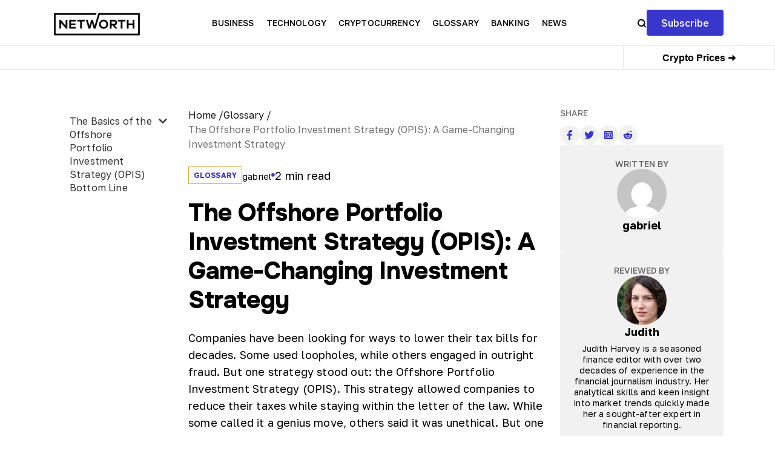

--- FILE ---
content_type: text/html; charset=UTF-8
request_url: https://networth.com/glossary/offshore-portfolio-investment-strategy/
body_size: 14353
content:
<!DOCTYPE html>
<html lang="en">
<head>
	<meta charset="utf-8">
	<meta name="viewport" content="width=device-width, initial-scale=1">
	<title>Offshore Portfolio Investment Strategy || Net Worth</title>
	
	<script src="https://cdn.jsdelivr.net/npm/chart.js" ></script>
<!-- 	<link rel="preload" as="image" href=""> -->
	<script type="application/ld+json">
		{
			"@context": "https://schema.org/",
			"@type": "WebSite",
			"name": "Networth",
			"url": "https://networth.com/",
			"potentialAction": {
				"@type": "SearchAction",
				"target": "https://networth.com/?s={search_term_string}",
				"query-input": "required name=search_term_string"
			}
		}
	</script>	
	<meta name="fo-verify" content="a3dcb082-3fc7-4d25-bd8e-04a9e5303379" />
	<meta name="verification" content="0e45fba5145db486e11e1a2e13558b54">
	
<!-- Search Engine Optimization by Rank Math PRO - https://rankmath.com/ -->
<meta name="description" content="Discover the power of the Offshore Portfolio Investment Strategy (OPIS). Find out crucial information about OPIS."/>
<meta name="robots" content="follow, index, max-snippet:-1, max-video-preview:-1, max-image-preview:large"/>
<link rel="canonical" href="https://networth.com/glossary/offshore-portfolio-investment-strategy/" />
<meta property="og:locale" content="en_US" />
<meta property="og:type" content="article" />
<meta property="og:title" content="Offshore Portfolio Investment Strategy" />
<meta property="og:description" content="Discover the power of the Offshore Portfolio Investment Strategy (OPIS). Find out crucial information about OPIS." />
<meta property="og:url" content="https://networth.com/glossary/offshore-portfolio-investment-strategy/" />
<meta property="og:site_name" content="Networth" />
<meta property="article:section" content="Glossary" />
<meta property="og:updated_time" content="2024-06-05T05:08:34+00:00" />
<meta name="twitter:card" content="summary_large_image" />
<meta name="twitter:title" content="Offshore Portfolio Investment Strategy" />
<meta name="twitter:description" content="Discover the power of the Offshore Portfolio Investment Strategy (OPIS). Find out crucial information about OPIS." />
<meta name="twitter:label1" content="Written by" />
<meta name="twitter:data1" content="gabriel" />
<meta name="twitter:label2" content="Time to read" />
<meta name="twitter:data2" content="1 minute" />
<script type="application/ld+json" class="rank-math-schema-pro">{"@context":"https://schema.org","@graph":[{"@type":"BreadcrumbList","@id":"https://networth.com/glossary/offshore-portfolio-investment-strategy/#breadcrumb","itemListElement":[{"@type":"ListItem","position":"1","item":{"@id":"https://networth.com","name":"Home"}},{"@type":"ListItem","position":"2","item":{"@id":"https://networth.com/glossary/","name":"Glossary"}},{"@type":"ListItem","position":"3","item":{"@id":"https://networth.com/glossary/offshore-portfolio-investment-strategy/","name":"The Offshore Portfolio Investment Strategy (OPIS): A Game-Changing Investment Strategy"}}]}]}</script>
<!-- /Rank Math WordPress SEO plugin -->

<link rel='dns-prefetch' href='//cdnjs.cloudflare.com' />
<link rel='dns-prefetch' href='//cdn.jsdelivr.net' />
<link rel='dns-prefetch' href='//fonts.googleapis.com' />
<link rel="alternate" type="application/rss+xml" title="Net Worth &raquo; The Offshore Portfolio Investment Strategy (OPIS): A Game-Changing Investment Strategy Comments Feed" href="https://networth.com/glossary/offshore-portfolio-investment-strategy/feed/" />
<link rel="alternate" title="oEmbed (JSON)" type="application/json+oembed" href="https://networth.com/wp-json/oembed/1.0/embed?url=https%3A%2F%2Fnetworth.com%2Fglossary%2Foffshore-portfolio-investment-strategy%2F" />
<link rel="alternate" title="oEmbed (XML)" type="text/xml+oembed" href="https://networth.com/wp-json/oembed/1.0/embed?url=https%3A%2F%2Fnetworth.com%2Fglossary%2Foffshore-portfolio-investment-strategy%2F&#038;format=xml" />
<style id='wp-img-auto-sizes-contain-inline-css' type='text/css'>
img:is([sizes=auto i],[sizes^="auto," i]){contain-intrinsic-size:3000px 1500px}
/*# sourceURL=wp-img-auto-sizes-contain-inline-css */
</style>
<style id='wp-block-library-inline-css' type='text/css'>
:root{--wp-block-synced-color:#7a00df;--wp-block-synced-color--rgb:122,0,223;--wp-bound-block-color:var(--wp-block-synced-color);--wp-editor-canvas-background:#ddd;--wp-admin-theme-color:#007cba;--wp-admin-theme-color--rgb:0,124,186;--wp-admin-theme-color-darker-10:#006ba1;--wp-admin-theme-color-darker-10--rgb:0,107,160.5;--wp-admin-theme-color-darker-20:#005a87;--wp-admin-theme-color-darker-20--rgb:0,90,135;--wp-admin-border-width-focus:2px}@media (min-resolution:192dpi){:root{--wp-admin-border-width-focus:1.5px}}.wp-element-button{cursor:pointer}:root .has-very-light-gray-background-color{background-color:#eee}:root .has-very-dark-gray-background-color{background-color:#313131}:root .has-very-light-gray-color{color:#eee}:root .has-very-dark-gray-color{color:#313131}:root .has-vivid-green-cyan-to-vivid-cyan-blue-gradient-background{background:linear-gradient(135deg,#00d084,#0693e3)}:root .has-purple-crush-gradient-background{background:linear-gradient(135deg,#34e2e4,#4721fb 50%,#ab1dfe)}:root .has-hazy-dawn-gradient-background{background:linear-gradient(135deg,#faaca8,#dad0ec)}:root .has-subdued-olive-gradient-background{background:linear-gradient(135deg,#fafae1,#67a671)}:root .has-atomic-cream-gradient-background{background:linear-gradient(135deg,#fdd79a,#004a59)}:root .has-nightshade-gradient-background{background:linear-gradient(135deg,#330968,#31cdcf)}:root .has-midnight-gradient-background{background:linear-gradient(135deg,#020381,#2874fc)}:root{--wp--preset--font-size--normal:16px;--wp--preset--font-size--huge:42px}.has-regular-font-size{font-size:1em}.has-larger-font-size{font-size:2.625em}.has-normal-font-size{font-size:var(--wp--preset--font-size--normal)}.has-huge-font-size{font-size:var(--wp--preset--font-size--huge)}.has-text-align-center{text-align:center}.has-text-align-left{text-align:left}.has-text-align-right{text-align:right}.has-fit-text{white-space:nowrap!important}#end-resizable-editor-section{display:none}.aligncenter{clear:both}.items-justified-left{justify-content:flex-start}.items-justified-center{justify-content:center}.items-justified-right{justify-content:flex-end}.items-justified-space-between{justify-content:space-between}.screen-reader-text{border:0;clip-path:inset(50%);height:1px;margin:-1px;overflow:hidden;padding:0;position:absolute;width:1px;word-wrap:normal!important}.screen-reader-text:focus{background-color:#ddd;clip-path:none;color:#444;display:block;font-size:1em;height:auto;left:5px;line-height:normal;padding:15px 23px 14px;text-decoration:none;top:5px;width:auto;z-index:100000}html :where(.has-border-color){border-style:solid}html :where([style*=border-top-color]){border-top-style:solid}html :where([style*=border-right-color]){border-right-style:solid}html :where([style*=border-bottom-color]){border-bottom-style:solid}html :where([style*=border-left-color]){border-left-style:solid}html :where([style*=border-width]){border-style:solid}html :where([style*=border-top-width]){border-top-style:solid}html :where([style*=border-right-width]){border-right-style:solid}html :where([style*=border-bottom-width]){border-bottom-style:solid}html :where([style*=border-left-width]){border-left-style:solid}html :where(img[class*=wp-image-]){height:auto;max-width:100%}:where(figure){margin:0 0 1em}html :where(.is-position-sticky){--wp-admin--admin-bar--position-offset:var(--wp-admin--admin-bar--height,0px)}@media screen and (max-width:600px){html :where(.is-position-sticky){--wp-admin--admin-bar--position-offset:0px}}

/*# sourceURL=wp-block-library-inline-css */
</style><style id='wp-block-heading-inline-css' type='text/css'>
h1:where(.wp-block-heading).has-background,h2:where(.wp-block-heading).has-background,h3:where(.wp-block-heading).has-background,h4:where(.wp-block-heading).has-background,h5:where(.wp-block-heading).has-background,h6:where(.wp-block-heading).has-background{padding:1.25em 2.375em}h1.has-text-align-left[style*=writing-mode]:where([style*=vertical-lr]),h1.has-text-align-right[style*=writing-mode]:where([style*=vertical-rl]),h2.has-text-align-left[style*=writing-mode]:where([style*=vertical-lr]),h2.has-text-align-right[style*=writing-mode]:where([style*=vertical-rl]),h3.has-text-align-left[style*=writing-mode]:where([style*=vertical-lr]),h3.has-text-align-right[style*=writing-mode]:where([style*=vertical-rl]),h4.has-text-align-left[style*=writing-mode]:where([style*=vertical-lr]),h4.has-text-align-right[style*=writing-mode]:where([style*=vertical-rl]),h5.has-text-align-left[style*=writing-mode]:where([style*=vertical-lr]),h5.has-text-align-right[style*=writing-mode]:where([style*=vertical-rl]),h6.has-text-align-left[style*=writing-mode]:where([style*=vertical-lr]),h6.has-text-align-right[style*=writing-mode]:where([style*=vertical-rl]){rotate:180deg}
/*# sourceURL=https://networth.com/wp-includes/blocks/heading/style.min.css */
</style>
<style id='wp-block-paragraph-inline-css' type='text/css'>
.is-small-text{font-size:.875em}.is-regular-text{font-size:1em}.is-large-text{font-size:2.25em}.is-larger-text{font-size:3em}.has-drop-cap:not(:focus):first-letter{float:left;font-size:8.4em;font-style:normal;font-weight:100;line-height:.68;margin:.05em .1em 0 0;text-transform:uppercase}body.rtl .has-drop-cap:not(:focus):first-letter{float:none;margin-left:.1em}p.has-drop-cap.has-background{overflow:hidden}:root :where(p.has-background){padding:1.25em 2.375em}:where(p.has-text-color:not(.has-link-color)) a{color:inherit}p.has-text-align-left[style*="writing-mode:vertical-lr"],p.has-text-align-right[style*="writing-mode:vertical-rl"]{rotate:180deg}
/*# sourceURL=https://networth.com/wp-includes/blocks/paragraph/style.min.css */
</style>
<style id='global-styles-inline-css' type='text/css'>
:root{--wp--preset--aspect-ratio--square: 1;--wp--preset--aspect-ratio--4-3: 4/3;--wp--preset--aspect-ratio--3-4: 3/4;--wp--preset--aspect-ratio--3-2: 3/2;--wp--preset--aspect-ratio--2-3: 2/3;--wp--preset--aspect-ratio--16-9: 16/9;--wp--preset--aspect-ratio--9-16: 9/16;--wp--preset--color--black: #000000;--wp--preset--color--cyan-bluish-gray: #abb8c3;--wp--preset--color--white: #ffffff;--wp--preset--color--pale-pink: #f78da7;--wp--preset--color--vivid-red: #cf2e2e;--wp--preset--color--luminous-vivid-orange: #ff6900;--wp--preset--color--luminous-vivid-amber: #fcb900;--wp--preset--color--light-green-cyan: #7bdcb5;--wp--preset--color--vivid-green-cyan: #00d084;--wp--preset--color--pale-cyan-blue: #8ed1fc;--wp--preset--color--vivid-cyan-blue: #0693e3;--wp--preset--color--vivid-purple: #9b51e0;--wp--preset--gradient--vivid-cyan-blue-to-vivid-purple: linear-gradient(135deg,rgb(6,147,227) 0%,rgb(155,81,224) 100%);--wp--preset--gradient--light-green-cyan-to-vivid-green-cyan: linear-gradient(135deg,rgb(122,220,180) 0%,rgb(0,208,130) 100%);--wp--preset--gradient--luminous-vivid-amber-to-luminous-vivid-orange: linear-gradient(135deg,rgb(252,185,0) 0%,rgb(255,105,0) 100%);--wp--preset--gradient--luminous-vivid-orange-to-vivid-red: linear-gradient(135deg,rgb(255,105,0) 0%,rgb(207,46,46) 100%);--wp--preset--gradient--very-light-gray-to-cyan-bluish-gray: linear-gradient(135deg,rgb(238,238,238) 0%,rgb(169,184,195) 100%);--wp--preset--gradient--cool-to-warm-spectrum: linear-gradient(135deg,rgb(74,234,220) 0%,rgb(151,120,209) 20%,rgb(207,42,186) 40%,rgb(238,44,130) 60%,rgb(251,105,98) 80%,rgb(254,248,76) 100%);--wp--preset--gradient--blush-light-purple: linear-gradient(135deg,rgb(255,206,236) 0%,rgb(152,150,240) 100%);--wp--preset--gradient--blush-bordeaux: linear-gradient(135deg,rgb(254,205,165) 0%,rgb(254,45,45) 50%,rgb(107,0,62) 100%);--wp--preset--gradient--luminous-dusk: linear-gradient(135deg,rgb(255,203,112) 0%,rgb(199,81,192) 50%,rgb(65,88,208) 100%);--wp--preset--gradient--pale-ocean: linear-gradient(135deg,rgb(255,245,203) 0%,rgb(182,227,212) 50%,rgb(51,167,181) 100%);--wp--preset--gradient--electric-grass: linear-gradient(135deg,rgb(202,248,128) 0%,rgb(113,206,126) 100%);--wp--preset--gradient--midnight: linear-gradient(135deg,rgb(2,3,129) 0%,rgb(40,116,252) 100%);--wp--preset--font-size--small: 13px;--wp--preset--font-size--medium: 20px;--wp--preset--font-size--large: 36px;--wp--preset--font-size--x-large: 42px;--wp--preset--spacing--20: 0.44rem;--wp--preset--spacing--30: 0.67rem;--wp--preset--spacing--40: 1rem;--wp--preset--spacing--50: 1.5rem;--wp--preset--spacing--60: 2.25rem;--wp--preset--spacing--70: 3.38rem;--wp--preset--spacing--80: 5.06rem;--wp--preset--shadow--natural: 6px 6px 9px rgba(0, 0, 0, 0.2);--wp--preset--shadow--deep: 12px 12px 50px rgba(0, 0, 0, 0.4);--wp--preset--shadow--sharp: 6px 6px 0px rgba(0, 0, 0, 0.2);--wp--preset--shadow--outlined: 6px 6px 0px -3px rgb(255, 255, 255), 6px 6px rgb(0, 0, 0);--wp--preset--shadow--crisp: 6px 6px 0px rgb(0, 0, 0);}:where(.is-layout-flex){gap: 0.5em;}:where(.is-layout-grid){gap: 0.5em;}body .is-layout-flex{display: flex;}.is-layout-flex{flex-wrap: wrap;align-items: center;}.is-layout-flex > :is(*, div){margin: 0;}body .is-layout-grid{display: grid;}.is-layout-grid > :is(*, div){margin: 0;}:where(.wp-block-columns.is-layout-flex){gap: 2em;}:where(.wp-block-columns.is-layout-grid){gap: 2em;}:where(.wp-block-post-template.is-layout-flex){gap: 1.25em;}:where(.wp-block-post-template.is-layout-grid){gap: 1.25em;}.has-black-color{color: var(--wp--preset--color--black) !important;}.has-cyan-bluish-gray-color{color: var(--wp--preset--color--cyan-bluish-gray) !important;}.has-white-color{color: var(--wp--preset--color--white) !important;}.has-pale-pink-color{color: var(--wp--preset--color--pale-pink) !important;}.has-vivid-red-color{color: var(--wp--preset--color--vivid-red) !important;}.has-luminous-vivid-orange-color{color: var(--wp--preset--color--luminous-vivid-orange) !important;}.has-luminous-vivid-amber-color{color: var(--wp--preset--color--luminous-vivid-amber) !important;}.has-light-green-cyan-color{color: var(--wp--preset--color--light-green-cyan) !important;}.has-vivid-green-cyan-color{color: var(--wp--preset--color--vivid-green-cyan) !important;}.has-pale-cyan-blue-color{color: var(--wp--preset--color--pale-cyan-blue) !important;}.has-vivid-cyan-blue-color{color: var(--wp--preset--color--vivid-cyan-blue) !important;}.has-vivid-purple-color{color: var(--wp--preset--color--vivid-purple) !important;}.has-black-background-color{background-color: var(--wp--preset--color--black) !important;}.has-cyan-bluish-gray-background-color{background-color: var(--wp--preset--color--cyan-bluish-gray) !important;}.has-white-background-color{background-color: var(--wp--preset--color--white) !important;}.has-pale-pink-background-color{background-color: var(--wp--preset--color--pale-pink) !important;}.has-vivid-red-background-color{background-color: var(--wp--preset--color--vivid-red) !important;}.has-luminous-vivid-orange-background-color{background-color: var(--wp--preset--color--luminous-vivid-orange) !important;}.has-luminous-vivid-amber-background-color{background-color: var(--wp--preset--color--luminous-vivid-amber) !important;}.has-light-green-cyan-background-color{background-color: var(--wp--preset--color--light-green-cyan) !important;}.has-vivid-green-cyan-background-color{background-color: var(--wp--preset--color--vivid-green-cyan) !important;}.has-pale-cyan-blue-background-color{background-color: var(--wp--preset--color--pale-cyan-blue) !important;}.has-vivid-cyan-blue-background-color{background-color: var(--wp--preset--color--vivid-cyan-blue) !important;}.has-vivid-purple-background-color{background-color: var(--wp--preset--color--vivid-purple) !important;}.has-black-border-color{border-color: var(--wp--preset--color--black) !important;}.has-cyan-bluish-gray-border-color{border-color: var(--wp--preset--color--cyan-bluish-gray) !important;}.has-white-border-color{border-color: var(--wp--preset--color--white) !important;}.has-pale-pink-border-color{border-color: var(--wp--preset--color--pale-pink) !important;}.has-vivid-red-border-color{border-color: var(--wp--preset--color--vivid-red) !important;}.has-luminous-vivid-orange-border-color{border-color: var(--wp--preset--color--luminous-vivid-orange) !important;}.has-luminous-vivid-amber-border-color{border-color: var(--wp--preset--color--luminous-vivid-amber) !important;}.has-light-green-cyan-border-color{border-color: var(--wp--preset--color--light-green-cyan) !important;}.has-vivid-green-cyan-border-color{border-color: var(--wp--preset--color--vivid-green-cyan) !important;}.has-pale-cyan-blue-border-color{border-color: var(--wp--preset--color--pale-cyan-blue) !important;}.has-vivid-cyan-blue-border-color{border-color: var(--wp--preset--color--vivid-cyan-blue) !important;}.has-vivid-purple-border-color{border-color: var(--wp--preset--color--vivid-purple) !important;}.has-vivid-cyan-blue-to-vivid-purple-gradient-background{background: var(--wp--preset--gradient--vivid-cyan-blue-to-vivid-purple) !important;}.has-light-green-cyan-to-vivid-green-cyan-gradient-background{background: var(--wp--preset--gradient--light-green-cyan-to-vivid-green-cyan) !important;}.has-luminous-vivid-amber-to-luminous-vivid-orange-gradient-background{background: var(--wp--preset--gradient--luminous-vivid-amber-to-luminous-vivid-orange) !important;}.has-luminous-vivid-orange-to-vivid-red-gradient-background{background: var(--wp--preset--gradient--luminous-vivid-orange-to-vivid-red) !important;}.has-very-light-gray-to-cyan-bluish-gray-gradient-background{background: var(--wp--preset--gradient--very-light-gray-to-cyan-bluish-gray) !important;}.has-cool-to-warm-spectrum-gradient-background{background: var(--wp--preset--gradient--cool-to-warm-spectrum) !important;}.has-blush-light-purple-gradient-background{background: var(--wp--preset--gradient--blush-light-purple) !important;}.has-blush-bordeaux-gradient-background{background: var(--wp--preset--gradient--blush-bordeaux) !important;}.has-luminous-dusk-gradient-background{background: var(--wp--preset--gradient--luminous-dusk) !important;}.has-pale-ocean-gradient-background{background: var(--wp--preset--gradient--pale-ocean) !important;}.has-electric-grass-gradient-background{background: var(--wp--preset--gradient--electric-grass) !important;}.has-midnight-gradient-background{background: var(--wp--preset--gradient--midnight) !important;}.has-small-font-size{font-size: var(--wp--preset--font-size--small) !important;}.has-medium-font-size{font-size: var(--wp--preset--font-size--medium) !important;}.has-large-font-size{font-size: var(--wp--preset--font-size--large) !important;}.has-x-large-font-size{font-size: var(--wp--preset--font-size--x-large) !important;}
/*# sourceURL=global-styles-inline-css */
</style>

<style id='classic-theme-styles-inline-css' type='text/css'>
/*! This file is auto-generated */
.wp-block-button__link{color:#fff;background-color:#32373c;border-radius:9999px;box-shadow:none;text-decoration:none;padding:calc(.667em + 2px) calc(1.333em + 2px);font-size:1.125em}.wp-block-file__button{background:#32373c;color:#fff;text-decoration:none}
/*# sourceURL=/wp-includes/css/classic-themes.min.css */
</style>
<link rel='stylesheet' id='networth-headerfooter-css' href='https://networth.com/wp-content/themes/networth/assets/css/header-footer.css?ver=1.1' type='text/css' media='all' />
<link rel='stylesheet' id='networth-fontawesome-css' href='https://cdnjs.cloudflare.com/ajax/libs/font-awesome/5.15.3/css/all.min.css?ver=1.1' type='text/css' media='all' />
<link rel='stylesheet' id='networth-font-css' href='https://fonts.googleapis.com/css2?family=Golos+Text%3Awght%40400%3B500%3B600%3B700%3B800%3B900&#038;display=swap&#038;ver=1.1' type='text/css' media='all' />
<link rel='stylesheet' id='networth-carousel-css' href='https://cdnjs.cloudflare.com/ajax/libs/OwlCarousel2/2.2.1/assets/owl.carousel.css?ver=1.1' type='text/css' media='all' />
<link rel='stylesheet' id='networth-bootstrap-css' href='https://cdn.jsdelivr.net/npm/bootstrap@4.6.2/dist/css/bootstrap.min.css?ver=1.1' type='text/css' media='all' />
<script type="text/javascript" src="https://networth.com/wp-includes/js/jquery/jquery.min.js?ver=3.7.1" id="jquery-core-js"></script>
<script type="text/javascript" src="https://networth.com/wp-includes/js/jquery/jquery-migrate.min.js?ver=3.4.1" id="jquery-migrate-js"></script>
<link rel="https://api.w.org/" href="https://networth.com/wp-json/" /><link rel="alternate" title="JSON" type="application/json" href="https://networth.com/wp-json/wp/v2/posts/275" /><link rel="EditURI" type="application/rsd+xml" title="RSD" href="https://networth.com/xmlrpc.php?rsd" />
<meta name="generator" content="WordPress 6.9" />
<link rel='shortlink' href='https://networth.com/?p=275' />
<noscript><style>.lazyload[data-src]{display:none !important;}</style></noscript><style>.lazyload{background-image:none !important;}.lazyload:before{background-image:none !important;}</style><link rel="icon" href="https://networth.com/wp-content/uploads/2023/11/cropped-Solid-BG-1-32x32.jpg" sizes="32x32" />
<link rel="icon" href="https://networth.com/wp-content/uploads/2023/11/cropped-Solid-BG-1-192x192.jpg" sizes="192x192" />
<link rel="apple-touch-icon" href="https://networth.com/wp-content/uploads/2023/11/cropped-Solid-BG-1-180x180.jpg" />
<meta name="msapplication-TileImage" content="https://networth.com/wp-content/uploads/2023/11/cropped-Solid-BG-1-270x270.jpg" />
<link rel='stylesheet' id='forminator-module-css-11063-css' href='https://networth.com/wp-content/uploads/forminator/11063_d5bc4ea84fa8e8dad8f031ebf6628c66/css/style-11063.css?ver=1744891931' type='text/css' media='all' />
<link rel='stylesheet' id='forminator-icons-css' href='https://networth.com/wp-content/plugins/forminator/assets/forminator-ui/css/forminator-icons.min.css?ver=1.42.1' type='text/css' media='all' />
<link rel='stylesheet' id='forminator-utilities-css' href='https://networth.com/wp-content/plugins/forminator/assets/forminator-ui/css/src/forminator-utilities.min.css?ver=1.42.1' type='text/css' media='all' />
<link rel='stylesheet' id='forminator-grid-default-css' href='https://networth.com/wp-content/plugins/forminator/assets/forminator-ui/css/src/grid/forminator-grid.open.min.css?ver=1.42.1' type='text/css' media='all' />
<link rel='stylesheet' id='forminator-forms-default-base-css' href='https://networth.com/wp-content/plugins/forminator/assets/forminator-ui/css/src/form/forminator-form-default.base.min.css?ver=1.42.1' type='text/css' media='all' />
<link rel='stylesheet' id='buttons-css' href='https://networth.com/wp-includes/css/buttons.min.css?ver=6.9' type='text/css' media='all' />
<link rel='stylesheet' id='bar-block-style-css' href='https://networth.com/wp-content/plugins/pm-crypto-stats-plugin-v0.2.522/build/bar-block/style-index1.css?ver=1.1' type='text/css' media='all' />
<link rel='stylesheet' id='blog_temp_font-css' href='https://fonts.googleapis.com/css2?family=Onest%3Awght%40100%3B200%3B300%3B400%3B500%3B600%3B700%3B800%3B900&#038;display=swap&#038;ver=701764.723484.181223' type='text/css' media='' />
<link rel='stylesheet' id='blog_temp_font2-css' href='https://fonts.googleapis.com/css2?family=DM+Sans%3Aital%2Copsz%2Cwght%400%2C9..40%2C100%3B0%2C9..40%2C200%3B0%2C9..40%2C300%3B0%2C9..40%2C400%3B0%2C9..40%2C500%3B0%2C9..40%2C600%3B0%2C9..40%2C700%3B0%2C9..40%2C800%3B0%2C9..40%2C900%3B0%2C9..40%2C1000%3B1%2C9..40%2C100%3B1%2C9..40%2C200%3B1%2C9..40%2C300%3B1%2C9..40%2C400%3B1%2C9..40%2C500%3B1%2C9..40%2C600%3B1%2C9..40%2C700%3B1%2C9..40%2C800%3B1%2C9..40%2C900%3B1%2C9..40%2C1000&#038;display=swap&#038;ver=701764.723484.181223' type='text/css' media='' />
<link rel='stylesheet' id='blog_temp_style-css' href='https://networth.com/wp-content/themes/networth/assets/css/blog-template.css?ver=701764.723484.181223' type='text/css' media='' />
</head>
<body class="wp-singular post-template-default single single-post postid-275 single-format-standard wp-custom-logo wp-theme-networth" >

	
	<div class="m-overlay-bg"></div>
	<!-- header start -->
	<header id="h-home" class="h-home-wapper">
		<div class="h-header-main">
			<div class="container w-1280">
				<div class="h-header-nav">
					<div class="h-header-logo">
													<a href="https://networth.com"><img src="[data-uri]" class="img-fluid lazyload" alt="logo" height="46" width="150" data-src="https://networth.com/wp-content/uploads/2024/03/Networth-Logo-150x46.webp" decoding="async" data-eio-rwidth="150" data-eio-rheight="46"><noscript><img src="https://networth.com/wp-content/uploads/2024/03/Networth-Logo-150x46.webp" class="img-fluid" alt="logo" height="46" width="150" data-eio="l"></noscript></a>
												</div>
					<div class="h-main-menu" id="h-sidebar-wrapper">
						<div class="h-header-card">
							<div class="m-mobile-card">
								<div class="subscribe-wapper">
									<a href="#"  data-toggle="modal" data-target="#exampleModal">Subscribe</a>
								</div>
								<div class="m-search-wapper">
									<form id="search-form" role="search" method="get" autocomplete="off"   action="https://networth.com">
										<div class="form-group">
											<input class="form-control" type="search" autocomplete="off" name="s"  placeholder="Search...">
											<span><button type="submit"><i class="fa fa-search"></i></button></span>
										</div>
									</form>
									
								</div>
							</div>
							<ul>
										<li>
			<a href="https://networth.com/business/">Business</a>
		</li>
				<li>
			<a href="https://networth.com/technology/">Technology</a>
		</li>
				<li>
			<a href="https://networth.com/cryptocurrency/">Cryptocurrency</a>
		</li>
				<li>
			<a href="https://networth.com/glossary/">Glossary</a>
		</li>
				<li>
			<a href="https://networth.com/banking">Banking</a>
		</li>
				<li>
			<a href="https://networth.com/news/">News</a>
		</li>
									</ul>
						</div>
					</div>
					<div class="menu-right-wapper">
						<div class="h-toggle-btn" id="h-toggle-btn">
							<div class="line-card one"></div>
							<div class="line-card two"></div>
							<div class="line-card three"></div>
						</div>
						<div class="search-box">
							<a href="#" class="search-btn-nh" aria-label="search">
								<img src="[data-uri]" class="search-w lazyload" alt="o" width="16" height="17" data-src="https://networth.com/wp-content/themes/networth/assets/img/MagnifyingGlass.svg" decoding="async" data-eio-rwidth="16" data-eio-rheight="17" /><noscript><img src="https://networth.com/wp-content/themes/networth/assets/img/MagnifyingGlass.svg" class="search-w" alt="o" width="16" height="17" data-eio="l" /></noscript>
							</a>
						</div>
						<div class="subscribe-wapper">
							<a href="#" data-toggle="modal" data-target="#exampleModal">Subscribe</a>
						</div>
						<div class="modal fade subscribe-modal-popup" id="exampleModal" tabindex="-1" aria-labelledby="exampleModalLabel" aria-hidden="true">
							<div class="modal-dialog  modal-dialog-centered">
								<div class="modal-content">
									<div class="modal-header">
										<button type="button" class="close" data-dismiss="modal" aria-label="Close">
											<span aria-hidden="true">&times;</span>
										</button>
									</div>
									<div class="modal-body">

										<div class="sub-popup-wapper">
											<div class="sub-popup-inner">
												<h2>Subscribe</h2>
																								<p>"Unlock exclusive insights and elevate your financial wisdom with <a href="https://networth.com">NetWorth.com</a> — subscribe now to stay ahead in the wealth game!" </p>
																								<div class="form-popup-wapper">
													<div class="forminator-ui forminator-custom-form forminator-custom-form-11063 forminator-design--default  forminator_ajax" data-forminator-render="0" data-form="forminator-module-11063" data-uid="696c1e8ea231f"><br/></div><form
				id="forminator-module-11063"
				class="forminator-ui forminator-custom-form forminator-custom-form-11063 forminator-design--default  forminator_ajax"
				method="post"
				data-forminator-render="0"
				data-form-id="11063"
				
				data-design="default"
				
				
				
				data-grid="open"
				
				
				style="display: none;"
				
				data-uid="696c1e8ea231f"
			><div role="alert" aria-live="polite" class="forminator-response-message forminator-error" aria-hidden="true"></div><div class="forminator-row"><div id="email-1" class="forminator-field-email forminator-col forminator-col-12  form-group"><div class="forminator-field"><input type="email" name="email-1" value="" placeholder="Enter Email Address" id="forminator-field-email-1_696c1e8ea231f" class="forminator-input forminator-email--field" data-required="true" aria-required="true" /></div></div></div><div class="forminator-row"><div id="captcha-1" class="forminator-field-captcha forminator-col forminator-col-12 "><div class="forminator-captcha-left forminator-turnstile" data-theme="auto" data-language="en-us" data-sitekey="0x4AAAAAABNSPeqlmawcf63l" data-size="flexible"></div> </div></div><input type="hidden" name="referer_url" value="" /><div class="forminator-row forminator-row-last"><div class="forminator-col"><div class="forminator-field"><button class="forminator-button forminator-button-submit form-popup-sub-btn">Subscribe</button></div></div></div><input type="hidden" id="forminator_nonce" name="forminator_nonce" value="45d24f617b" /><input type="hidden" name="_wp_http_referer" value="/glossary/offshore-portfolio-investment-strategy/" /><input type="hidden" name="form_id" value="11063"><input type="hidden" name="page_id" value="275"><input type="hidden" name="form_type" value="default"><input type="hidden" name="current_url" value="https://networth.com/glossary/offshore-portfolio-investment-strategy/"><input type="hidden" name="render_id" value="0"><input type="hidden" name="action" value="forminator_submit_form_custom-forms"></form>												</div>
											</div>
										</div>

									</div>
								</div>
							</div>
						</div>
					</div>
				</div>
			</div>
		</div>
		<!-- search html start  -->
		<div class="search-popup">
			<span class="search-back-drop"></span>
			<button class="close-search"><span class="fas fa-times"></span></button>
			<div class="search-inner">
				<form id="search-form" role="search" method="get" autocomplete="off"   action="https://networth.com">
					<div class="form-group">
						<input type="search" autocomplete="off" name="s"  placeholder="Search...">
						<button type="submit"><i class="fa fa-search"></i></button>
					</div>
				</form>
			</div>
		</div>
		<!-- search html end  -->
	</header>
	<!-- header end -->	
		<div id="header_slider"><div class="block-wrapper"><div >

	<script src="https://cdn.jsdelivr.net/npm/chart.js"></script>
	<script src="https://cdn.jsdelivr.net/npm/chartjs-plugin-crosshair@1"></script>
	<script src="https://cdn.jsdelivr.net/npm/chartjs-plugin-gradient"></script>
	<script src="https://cdnjs.cloudflare.com/ajax/libs/hammer.js/2.0.8/hammer.min.js"></script>

	<script>

		function extractMainUrl(url) {
			const regex = /^https?:\/\/[^\/]+/;
			const match = url.match(regex);
			return match[0];
		}

		var main_url = extractMainUrl(window.location.href);;

		const get_coin_info_bar = () => {

			function pop_list(dt) {

				dt.forEach(function(item) {
					var id = item.id
					var logo = item.image
					var name = item.name
					var symbl = item.symbol
					var prc = item.current_price
					var pct = item.price_change_percentage_24h
					
					// let main = document.querySelector("div.bar-container-inner-PM-CS");
					let main = document.getElementById("main-bar-container-PM-CS");
					
					let a = document.createElement("a");
					if (pct.toString().includes("-")) {
						a.className = "bar-item-wrapper-PM-CS down-li-PM-CS";
					} else {
						a.className = "bar-item-wrapper-PM-CS up-li-PM-CS";
					}
					a.href = main_url + "/" + id + "-price";
					
					let wrp1 = document.createElement("div");
					wrp1.className = "bar-item-PM-CS";
					
					let nm = document.createElement("span");
					nm.innerText = name;
					nm.style.fontSize = "1rem";
					nm.style.lineHeight = "1rem";
					nm.style.fontWeight = "700";
					nm.style.display = "inline-block";
					nm.style.marginRight = "12px";
					nm.style.verticalAlign = "top";
					
					let pr = document.createElement("span");
					pr.innerText = "$" + prc.toLocaleString("en-US");
					pr.style.fontSize = "1rem";
					pr.style.lineHeight = "1rem";
					pr.style.display = "inline-block";
					pr.style.verticalAlign = "top";
					pr.style.marginLeft = "8px";
					
					let pc = document.createElement("p");
					if (pct.toString().includes("-")) {
						pc.className = "down-li-PM-CS";
					} else {
						pc.className = "up-li-PM-CS";
					}
					pc.innerText = pct.toFixed(2) + "%";
					
					wrp1.appendChild(nm);
					wrp1.appendChild(pc);
					wrp1.appendChild(pr);
					a.appendChild(wrp1);
					main.appendChild(a);
					
					let clone = document.getElementById("clone-bar-container-PM-CS");
					
					let a_cl = document.createElement("a");
					if (pct.toString().includes("-")) {
						a_cl.className = "bar-item-wrapper-PM-CS down-li-PM-CS";
					} else {
						a_cl.className = "bar-item-wrapper-PM-CS up-li-PM-CS";
					}
					a_cl.href = main_url + "/" + id + "-price";
					
					let wrp1_cl = document.createElement("div");
					wrp1_cl.className = "bar-item-PM-CS";
					
					let nm_cl = document.createElement("span");
					nm_cl.innerText = name;
					nm_cl.style.fontSize = "1rem";
					nm_cl.style.lineHeight = "1rem";
					nm_cl.style.fontWeight = "700";
					nm_cl.style.display = "inline-block";
					nm_cl.style.marginRight = "12px";
					nm_cl.style.verticalAlign = "top";
					
					let pr_cl = document.createElement("span");
					pr_cl.innerText = "$" + prc.toLocaleString("en-US");
					pr_cl.style.fontSize = "1rem";
					pr_cl.style.lineHeight = "1rem";
					pr_cl.style.display = "inline-block";
					pr_cl.style.verticalAlign = "top";
					pr_cl.style.marginLeft = "8px";
					
					let pc_cl = document.createElement("p");
					if (pct.toString().includes("-")) {
						pc_cl.className = "down-li-PM-CS";
					} else {
						pc_cl.className = "up-li-PM-CS";
					}
					pc_cl.innerText = pct.toFixed(2) + "%";
					
					wrp1_cl.appendChild(nm_cl);
					wrp1_cl.appendChild(pc_cl);
					wrp1_cl.appendChild(pr_cl);
					a_cl.appendChild(wrp1_cl);
					clone.appendChild(a_cl);
				})
			}
			
			const options = {
				method: 'GET',
				headers: {
					'Content-Type': 'application/json'
				}
			};

			const url = `https://api.coingecko.com/api/v3/coins/markets?vs_currency=usd&order=market_cap_desc&per_page=10&page=1&sparkline=false`;

			return fetch(url, options)
				.then(res => res.json())
				.then(data => {
					pop_list(data);
				})
				.catch(error => {
					console.log(error);
				});
		}

		document.addEventListener('DOMContentLoaded', function() {
			get_coin_info_bar();
		});
	</script>

	<div class="bar-container-PM-CS">
		<div class="bar-container-inner-PM-CS" id="main-bar-container-PM-CS">

			<!-- example of bar item
			<a class="bar-item-wrapper-PM-CS up-li-PM-CS" href="http://testwebsite.local/bitcoin-price">
				<div class="bar-item-PM-CS">
					<span>Bitcoin</span>
					<p class="up-li-PM-CS">3.52%</p>
					<h2>$23,806</h2>
				</div>
			</a> -->

		</div>
		<div class="bar-container-inner-PM-CS" id="clone-bar-container-PM-CS"></div>
	</div>
	<div class="bar-button-wrapper-PM-CS">
		<a class="bar-button-PM-CS" href="/crypto-prices">Crypto Prices ➜</a>
	</div>
</div></div></div>


<!--Blog page Template Start -->
<div class="blog-ps-best-article">
	<div class="container w-1280">
		<div class="blog-ps-ba-row">
			<div class="blog-ps-left-col">
				<div class="blog-ps-best-article-top d-block d-lg-none">
					<ul>
						<li><a href="https://networth.com"> Home /</a></li>
						<li><a href="https://networth.com/glossary/"> Glossary / </a></li>
						<li>
							<a> <span> The Offshore Portfolio Investment Strategy (OPIS): A Game-Changing Investment Strategy </span></a>
						</li>
					</ul>
				</div>
				<div class="blog-ps-left-toc-dp">
					<div class="blog-ps-sidebar-toc-wapper sticky">
							<div class="blog-ps-title-wapper">
								Table of Content <i class="fas fa-angle-down"></i>
							</div>
							<ul class="blog-ps-sidebar-text blog-ps-sidebar-ul">
								
							</ul>
						</div>
									</div>
			</div>
			<div class="blog-ps-center-col">
				<div class="blog-ps-wapper-left">
					<div class="blog-ps-card-wapper">
						<!-- breadcrumbs html start -->
						<div class="blog-ps-best-article-top d-none d-lg-block">
							<ul>
								<li><a href="https://networth.com"> Home /</a></li>
								<li><a href="https://networth.com/glossary/"> Glossary / </a></li>
								<li>
									<a> <span> The Offshore Portfolio Investment Strategy (OPIS): A Game-Changing Investment Strategy </span></a>
								</li>
							</ul>
						</div>
						<!-- breadcrumbs html end -->

						<!-- blog single page content html start -->
						<div class="blog-ps-inner-content">
														<div class="blog-ps-bottom-card">
								<a href="https://networth.com/glossary/" class="blog-ps-t-card-link">Glossary </a>
								<ul class="blog-ps-bottom-ul">
									<li><a href="https://networth.com/author/gabriel/">gabriel</a></li>
									<li><i class="fas fa-circle"></i></li>
									<li><span class="span-reading-time rt-reading-time"><span class="rt-label rt-prefix"></span> <span class="rt-time"> 2</span> <span class="rt-label rt-postfix">min read</span></span></li>
								</ul>
							</div>
							<h1>The Offshore Portfolio Investment Strategy (OPIS): A Game-Changing Investment Strategy</h1>
							<div class="blog-ps-inner-content-text">
							<div class="blog-ps-left-toc-mobile">
								<div class="blog-ps-sidebar-toc-wapper sticky">
							<div class="blog-ps-title-wapper">
								Table of Content <i class="fas fa-angle-down"></i>
							</div>
							<ul class="blog-ps-sidebar-text blog-ps-sidebar-ul">
								
							</ul>
						</div>
									</div>
							
							
<p>Companies have been looking for ways to lower their tax bills for decades. Some used loopholes, while others engaged in outright fraud. But one strategy stood out: the Offshore Portfolio Investment Strategy (OPIS). This strategy allowed companies to reduce their taxes while staying within the letter of the law. While some called it a genius move, others said it was unethical. But one thing is certain: it changed the game of tax avoidance forever. We&#8217;ll dive deeper into its history, mechanics, risks, and rewards.</p>



<h2 class="wp-block-heading"><strong>The Basics of the Offshore Portfolio Investment Strategy (OPIS)</strong></h2>



<p>The Offshore Portfolio Investment Strategy (OPIS) was a tax avoidance product offered by KPMG. In the 1990s, many accounting firms offered similar schemes. These schemes created fake companies and transactions to lower taxes, but they were eventually made illegal. The tax savings from these schemes allowed companies to reduce their tax bills. However, the IRS determined this was a fraud, and companies had to pay hefty fines. Overall, these schemes cost the government much money in lost tax revenue.&nbsp;</p>



<h3 class="wp-block-heading">How Does OPIS Allow Investors to Diversify Their Investment Portfolio?</h3>



<p>OPIS lets investors diversify their portfolios by investing in assets outside their home country.&nbsp;</p>



<h3 class="wp-block-heading">What is the difference between offshore mutual funds and OPIS?</h3>



<p>Unlike offshore mutual funds, which are only available to non-U.S. residents, OPIS is open to U.S. investors. OPIS is not a mutual fund and is unavailable outside the U.S.</p>



<h3 class="wp-block-heading">Is OPIS suitable for everyone?</h3>



<p>OPIS is not suitable for everyone. It requires careful consideration of an investor&#8217;s financial situation, investment goals, and risk tolerance. </p>



<h2 class="wp-block-heading"><strong>Bottom Line</strong></h2>



<p>The Offshore Portfolio Investment Strategy (OPIS) was a strategy that allowed investors to diversify their portfolios and earn higher returns. However, the strategy was not without risks and was unsuitable for everyone.&nbsp;</p>



<p>Still, OPIS remains a fascinating example of how financial strategies can evolve and change over time.</p>
								</div>
						</div>
						<!-- blog single page content html start -->

						<!-- Articles with this term html start -->
<!-- 						<div class="blog-ps-articles"> -->
						<!-- 	<h2>Related articles</h2> -->
							
<!-- 									<div class="blog-ps-articles-wapper">
										<div class="blog-ps-articles-wapper-img">
										
										</div>
										<div class="blog-ps-articles-wapper-items">
											<div class="blog-ps-articles-wapper-items-top">
												<h3>
													<a href=""></a>
												</h3>
												<p>
																									</p>
											</div>
											<div class="blog-ps-articles-wapper-items-bottom">
												<div class="blog-ps-best-trading-center">
													
												</div>
											</div>
										</div>
									</div> -->
							


<!-- 						</div> -->
						<!-- Articles with this term html end -->
					</div>
				</div>
			</div>
			<div class="blog-ps-right-col">
				<div class="blog-ps-wapper-right">
<!-- 					<div class="blog-ps-subscribe-btn">
						<a href="#" data-toggle="modal" data-target="#exampleModal">Subscribe</a>
					</div> -->
					
					
<!-- 					<div class="blog-ps-Search-wapper">
						<div class="form-group blog-ps-search">
							<form id="search-form" role="search" method="get" autocomplete="off" action="">
								<span class="fas fa-search form-control-feedback"></span>
								<input type="text" class="form-control" placeholder="Search" name="s" />
							</form>
						</div>
					</div> -->
					<div class="blog-ps-share">
						<h3>share</h3>
						<div class="blog-ps-share-icon">
							<ul>
																<li>
									<a href="https://www.facebook.com/sharer/sharer.php?u=https%3A%2F%2Fnetworth.com%2Fglossary%2Foffshore-portfolio-investment-strategy%2F" target="_blank"><i class="fab fa-facebook-f"></i></a>
								</li>
								<li>
									<a href="https://twitter.com/intent/tweet?text=The%20Offshore%20Portfolio%20Investment%20Strategy%20(OPIS):%20A%20Game-Changing%20Investment%20Strategy&amp;url=https%3A%2F%2Fnetworth.com%2Fglossary%2Foffshore-portfolio-investment-strategy%2F&amp;via=wpvkp" target="_blank"><i class="fab fa-twitter"></i></a>
								</li>
								<li>
									<a href="https://www.instagram.com/" target="_blank"><i class="fab fa-instagram-square"></i></a>
								</li>
								<li>
									<a href="https://www.reddit.com/submit?url=https://networth.com/glossary/offshore-portfolio-investment-strategy/" target="_blank" rel="noopener noreferrer"><i class="fab fa-reddit-alien"></i></a>
								</li>
							</ul>
						</div>
					</div>
					<div class="blog-ps-written-by-wapper">
						<h4>Written by</h4>
						<div class="blog-ps-written-by-img">
															<img src="[data-uri]" alt="gabriel" data-src="https://secure.gravatar.com/avatar/101ea0de5b7b8d3a55b5efcb8abcd2baa7751ebc127070c8a1bf17091e626e83?s=96&d=mm&r=g" decoding="async" class="lazyload" /><noscript><img src="https://secure.gravatar.com/avatar/101ea0de5b7b8d3a55b5efcb8abcd2baa7751ebc127070c8a1bf17091e626e83?s=96&#038;d=mm&#038;r=g" alt="gabriel" data-eio="l" /></noscript>
														</div>
						<div class="blog-ps-written-by-text">
							<h3><a href="https://networth.com/author/gabriel/" style="color:black">gabriel</a></h3>
							<p>
															</p>
						</div>
					</div>
<!-- 					<div class="blog-ps-latest-news">
						<div class="blog-ps-latest-newa-heading">
							<h3>Latest News</h3>
						</div>
						<div class="blog-ps-latest-newa-wapper">
							

									<div class="blog-ps-latest-newa-items">
										<h4></h4>
										<h2><a href=""></a></h2>
										<p></p>
									</div>
									<hr class="blog-ps-hr" />
						
						</div>
					</div> -->
					 
    <div class="blog-ps-written-by-wapper">
        <h4>Reviewed By</h4>
       <div class="blog-ps-written-by-img">
        <img src="[data-uri]" alt="Judith" data-src="https://networth.com/wp-content/uploads/2023/12/judith-300x300-1-150x150.jpg" decoding="async" class="lazyload" data-eio-rwidth="150" data-eio-rheight="150" /><noscript><img src="https://networth.com/wp-content/uploads/2023/12/judith-300x300-1-150x150.jpg" alt="Judith" data-eio="l" /></noscript>
            </div>
    <div class="blog-ps-written-by-text">
        <h3><a href="https://networth.com/author/judith/" style="color:black">Judith</a></h3>
        <p>Judith Harvey is a seasoned finance editor with over two decades of experience in the financial journalism industry.  Her analytical skills and keen insight into market trends quickly made her a sought-after expert in financial reporting.</p>
    </div>
    </div>
					<div class="blog-ps-related-theme-main">
											</div>
				</div>
			</div>
		</div>
	</div>
</div>

<!-- blog page Template End -->
<!-- footer html start -->
	<footer class="footer-wapper">
		<div class="container w-1280">
			<div class="footer-top-card">
				<div class="footer-logo">
				        <a href="https://networth.com"><img src="[data-uri]" alt="Networth"  width="150" height="46" data-src="https://networth.com/wp-content/uploads/2024/03/Networth-Logo-150x46.webp" decoding="async" class="lazyload" data-eio-rwidth="150" data-eio-rheight="46" /><noscript><img src="https://networth.com/wp-content/uploads/2024/03/Networth-Logo-150x46.webp" alt="Networth"  width="150" height="46" data-eio="l" /></noscript></a>
					
				</div>
				<div class="footer-social-icon">
					<ul>
													<li><a href="#" aria-label="facebook"><i class="fab fa-facebook-f"></i></a></li>
													<li><a href="#" aria-label="instagram"><i class="fab fa-instagram-square"></i></a></li>
													<li><a href="#"  aria-label="twitter"><i class="fab fa-twitter"></i></a></li>
													<li><a href="#" aria-label="reddit"><i class="fab fa-reddit"></i></a></li>
											</ul>
				</div>
				<div class="footer-subscribe">
					<a href="#" data-toggle="modal" data-target="#exampleModal">Subscribe</a>
				</div>
			</div>
			<hr class="f-hr">
			<div class="footer-menu">
				<ul>
							<li>
			<a href="https://networth.com/business/">Business</a>
		</li>
				<li>
			<a href="https://networth.com/technology/">Technology</a>
		</li>
				<li>
			<a href="https://networth.com/cryptocurrency/">Cryptocurrency</a>
		</li>
				<li>
			<a href="https://networth.com/glossary/">Glossary</a>
		</li>
				<li>
			<a href="https://networth.com/banking">Banking</a>
		</li>
				<li>
			<a href="https://networth.com/news/">News</a>
		</li>
						</ul>
			</div>
			<hr class="f-hr">
			<div class="footer-copyright-card">
				<p>Copyright © 2024 Networth All rights reserved. Registration on or use of this site constitutes acceptance of our <a href="https://networth.com/terms-of-service/">Terms of Service</a> and <a href="https://networth.com/privacy-policy/">Privacy Policy. </a>				</p>
			</div>
		</div>
	</footer>
	<div class="modal fade subscribe-modal-popup" id="exampleModal" tabindex="-1" aria-labelledby="exampleModalLabel" aria-hidden="true">
				<div class="modal-dialog  modal-dialog-centered">
					<div class="modal-content">
						<div class="modal-header">
							<button type="button" class="close" data-dismiss="modal" aria-label="Close">
								<span aria-hidden="true">&times;</span>
							</button>
						</div>
						<div class="modal-body">

							<div class="sub-popup-wapper">
								<div class="sub-popup-inner">
									<h2>Subscribe</h2>
    									    									<p>"Unlock exclusive insights and elevate your financial wisdom with <a href="https://networth.com">NetWorth.com</a> — subscribe now to stay ahead in the wealth game!" </p>
    																		<div class="form-popup-wapper">
									    
									</div>
								</div>
							</div>

						</div>
					</div>
				</div>
			</div>
	<!-- footer html end -->
	<script type="speculationrules">
{"prefetch":[{"source":"document","where":{"and":[{"href_matches":"/*"},{"not":{"href_matches":["/wp-*.php","/wp-admin/*","/wp-content/uploads/*","/wp-content/*","/wp-content/plugins/*","/wp-content/themes/networth/*","/*\\?(.+)"]}},{"not":{"selector_matches":"a[rel~=\"nofollow\"]"}},{"not":{"selector_matches":".no-prefetch, .no-prefetch a"}}]},"eagerness":"conservative"}]}
</script>
		<span id="tipus"></span>
		<script type="text/javascript" id="eio-lazy-load-js-before">
/* <![CDATA[ */
var eio_lazy_vars = {"exactdn_domain":"","skip_autoscale":0,"threshold":0,"use_dpr":1};
//# sourceURL=eio-lazy-load-js-before
/* ]]> */
</script>
<script type="text/javascript" src="https://networth.com/wp-content/plugins/ewww-image-optimizer/includes/lazysizes.min.js?ver=813" id="eio-lazy-load-js" async="async" data-wp-strategy="async"></script>
<script type="text/javascript" id="ta_main_js-js-extra">
/* <![CDATA[ */
var thirsty_global_vars = {"home_url":"//networth.com","ajax_url":"https://networth.com/wp-admin/admin-ajax.php","link_fixer_enabled":"yes","link_prefix":"go","link_prefixes":["recommends","go"],"post_id":"275","enable_record_stats":"yes","enable_js_redirect":"yes","disable_thirstylink_class":""};
//# sourceURL=ta_main_js-js-extra
/* ]]> */
</script>
<script type="text/javascript" src="https://networth.com/wp-content/plugins/thirstyaffiliates/js/app/ta.js?ver=3.11.4" id="ta_main_js-js"></script>
<script type="text/javascript" id="tap-gct-js-extra">
/* <![CDATA[ */
var tap_gct_vars = {"action_name":"Affiliate Link","page_slug":"/glossary/offshore-portfolio-investment-strategy/","home_url":"https://networth.com","script_type":"universal_ga","ga_func_name":"ga","event_action":"link_uri"};
//# sourceURL=tap-gct-js-extra
/* ]]> */
</script>
<script type="text/javascript" src="https://networth.com/wp-content/plugins/thirstyaffiliates-pro/js/app/tap-gct.js?ver=1.8.1" id="tap-gct-js"></script>
<script type="text/javascript" src="https://cdnjs.cloudflare.com/ajax/libs/jquery/3.7.0/jquery.min.js?ver=1.1" id="networth-jqueryy-js"></script>
<script type="text/javascript" src="https://cdn.jsdelivr.net/npm/bootstrap@4.6.2/dist/js/bootstrap.min.js?ver=1.1" id="networth-bootstapp-js"></script>
<script type="text/javascript" src="https://cdnjs.cloudflare.com/ajax/libs/OwlCarousel2/2.2.1/owl.carousel.min.js?ver=1.1" id="networth-OwlCarousel2-js"></script>
<script type="text/javascript" src="https://networth.com/wp-content/themes/networth/assets/js/header-footer.js?ver=1.1" id="networth-headerfooterjs-js"></script>
<script type="text/javascript" src="https://networth.com/wp-content/plugins/forminator/assets/js/library/jquery.validate.min.js?ver=1.42.1" id="forminator-jquery-validate-js"></script>
<script type="text/javascript" src="https://networth.com/wp-content/plugins/forminator/assets/forminator-ui/js/forminator-form.min.js?ver=1.42.1" id="forminator-form-js"></script>
<script type="text/javascript" id="forminator-front-scripts-js-extra">
/* <![CDATA[ */
var ForminatorFront = {"ajaxUrl":"https://networth.com/wp-admin/admin-ajax.php","cform":{"processing":"Submitting form, please wait","error":"An error occurred while processing the form. Please try again","upload_error":"An upload error occurred while processing the form. Please try again","pagination_prev":"Previous","pagination_next":"Next","pagination_go":"Submit","gateway":{"processing":"Processing payment, please wait","paid":"Success! Payment confirmed. Submitting form, please wait","error":"Error! Something went wrong when verifying the payment"},"captcha_error":"Invalid CAPTCHA","no_file_chosen":"No file chosen","intlTelInput_utils_script":"https://networth.com/wp-content/plugins/forminator/assets/js/library/intlTelInputUtils.js","process_error":"Please try again","payment_failed":"Payment failed. Please try again.","payment_cancelled":"Payment was cancelled"},"poll":{"processing":"Submitting vote, please wait","error":"An error occurred saving the vote. Please try again"},"quiz":{"view_results":"View Results"},"select2":{"load_more":"Loading more results\u2026","no_result_found":"No results found","searching":"Searching\u2026","loaded_error":"The results could not be loaded."}};
var ForminatorFront = {"ajaxUrl":"https://networth.com/wp-admin/admin-ajax.php","cform":{"processing":"Submitting form, please wait","error":"An error occurred while processing the form. Please try again","upload_error":"An upload error occurred while processing the form. Please try again","pagination_prev":"Previous","pagination_next":"Next","pagination_go":"Submit","gateway":{"processing":"Processing payment, please wait","paid":"Success! Payment confirmed. Submitting form, please wait","error":"Error! Something went wrong when verifying the payment"},"captcha_error":"Invalid CAPTCHA","no_file_chosen":"No file chosen","intlTelInput_utils_script":"https://networth.com/wp-content/plugins/forminator/assets/js/library/intlTelInputUtils.js","process_error":"Please try again","payment_failed":"Payment failed. Please try again.","payment_cancelled":"Payment was cancelled"},"poll":{"processing":"Submitting vote, please wait","error":"An error occurred saving the vote. Please try again"},"quiz":{"view_results":"View Results"},"select2":{"load_more":"Loading more results\u2026","no_result_found":"No results found","searching":"Searching\u2026","loaded_error":"The results could not be loaded."}};
//# sourceURL=forminator-front-scripts-js-extra
/* ]]> */
</script>
<script type="text/javascript" src="https://networth.com/wp-content/plugins/forminator/build/front/front.multi.min.js?ver=1.42.1" id="forminator-front-scripts-js"></script>
<script type="text/javascript" src="https://challenges.cloudflare.com/turnstile/v0/api.js?onload=forminator_render_turnstile&amp;render=explicit" id="forminator-turnstile-js"></script>
<script type="text/javascript" src="https://networth.com/wp-content/themes/networth/assets/js/blog-template.js?ver=701764.723484.181223" id="blog_temp_script-js"></script>
<script type="text/javascript">jQuery(function() {jQuery.ajax({url: 'https://networth.com/wp-admin/admin-ajax.php',type: "POST",data: {action: "forminator_get_nonce",form_id: "11063",},success: function (response) {jQuery('#forminator-module-11063 #forminator_nonce').val( response.data );}});})</script><script type="text/javascript">jQuery(function() {jQuery.ajax({url: 'https://networth.com/wp-admin/admin-ajax.php',type: "POST",data: {action: "forminator_get_nonce",form_id: "11063",},success: function (response) {jQuery('#forminator-module-11063 #forminator_nonce').val( response.data );}});})</script>		<script type="text/javascript">
			jQuery(function () {
				window.Forminator_Cform_Paginations = window.Forminator_Cform_Paginations || [];
								window.Forminator_Cform_Paginations[11063] =
						{"has-pagination":false,"pagination-header-design":"show","pagination-header":"nav","last-steps":"Finish","last-previous":"Previous","pagination-labels":"default","has-paypal":false};

				var runForminatorFront = function () {
					jQuery('#forminator-module-11063[data-forminator-render="0"]')
						.forminatorFront({"form_type":"custom-form","inline_validation":true,"print_value":false,"rules":"\"email-1\": {\n\"required\": true,\"emailWP\": true,},\n","messages":"\"email-1\": {\n\"required\": \"This field is required. Please input a valid email.\",\n\"emailWP\": \"This is not a valid email.\",\n\"email\": \"This is not a valid email.\",\n},\n","conditions":{"fields":[],"relations":{"email-1":[],"captcha-1":[],"submit":[]}},"calendar":"{\"days\":[\"Su\",\"Mo\",\"Tu\",\"We\",\"Th\",\"Fr\",\"Sa\"],\"months\":[\"Jan\",\"Feb\",\"Mar\",\"Apr\",\"May\",\"Jun\",\"Jul\",\"Aug\",\"Sep\",\"Oct\",\"Nov\",\"Dec\"]}","paypal_config":{"live_id":"","sandbox_id":"","redirect_url":"https:\/\/networth.com\/glossary\/offshore-portfolio-investment-strategy","form_id":11063},"forminator_fields":["address","calculation","captcha","consent","currency","custom","date","email","gdprcheckbox","group","hidden","html","checkbox","name","number","page-break","password","paypal","phone","postdata","radio","rating","section","select","slider","stripe-ocs","stripe","text","textarea","time","upload","url"],"general_messages":{"calculation_error":"Failed to calculate field.","payment_require_ssl_error":"SSL required to submit this form, please check your URL.","payment_require_amount_error":"PayPal amount must be greater than 0.","form_has_error":"Please correct the errors before submission."},"payment_require_ssl":false,"has_loader":true,"loader_label":"Submitting...","calcs_memoize_time":300,"is_reset_enabled":true,"has_stripe":false,"has_paypal":false,"submit_button_class":"form-popup-sub-btn"});
				}

				if (window.elementorFrontend) {
					if (typeof elementorFrontend.hooks !== "undefined") {
						elementorFrontend.hooks.addAction('frontend/element_ready/global', function () {
							runForminatorFront();
						});
					}
				} else {
					runForminatorFront();
				}

										if (typeof ForminatorValidationErrors !== 'undefined') {
					var forminatorFrontSubmit = jQuery(ForminatorValidationErrors.selector).data('forminatorFrontSubmit');
					if (typeof forminatorFrontSubmit !== 'undefined') {
						forminatorFrontSubmit.show_messages(ForminatorValidationErrors.errors);
					}
				}
				if (typeof ForminatorFormHider !== 'undefined') {
					var forminatorFront = jQuery(ForminatorFormHider.selector).data('forminatorFront');
					if (typeof forminatorFront !== 'undefined') {
						jQuery(forminatorFront.forminator_selector).find('.forminator-row').hide();
						jQuery(forminatorFront.forminator_selector).find('.forminator-pagination-steps').hide();
						jQuery(forminatorFront.forminator_selector).find('.forminator-pagination-footer').hide();
					}
				}
			});
		</script>
				<script type="text/javascript">
			jQuery(function () {
				window.Forminator_Cform_Paginations = window.Forminator_Cform_Paginations || [];
								window.Forminator_Cform_Paginations[11063] =
						{"has-pagination":false,"pagination-header-design":"show","pagination-header":"nav","last-steps":"Finish","last-previous":"Previous","pagination-labels":"default","has-paypal":false};

				var runForminatorFront = function () {
					jQuery('#forminator-module-11063[data-forminator-render="1"]')
						.forminatorFront({"form_type":"custom-form","inline_validation":true,"print_value":false,"rules":"\"email-1\": {\n\"required\": true,\"emailWP\": true,},\n","messages":"\"email-1\": {\n\"required\": \"This field is required. Please input a valid email.\",\n\"emailWP\": \"This is not a valid email.\",\n\"email\": \"This is not a valid email.\",\n},\n","conditions":{"fields":[],"relations":{"email-1":[],"captcha-1":[],"submit":[]}},"calendar":"{\"days\":[\"Su\",\"Mo\",\"Tu\",\"We\",\"Th\",\"Fr\",\"Sa\"],\"months\":[\"Jan\",\"Feb\",\"Mar\",\"Apr\",\"May\",\"Jun\",\"Jul\",\"Aug\",\"Sep\",\"Oct\",\"Nov\",\"Dec\"]}","paypal_config":{"live_id":"","sandbox_id":"","redirect_url":"https:\/\/networth.com\/glossary\/offshore-portfolio-investment-strategy","form_id":11063},"forminator_fields":["address","calculation","captcha","consent","currency","custom","date","email","gdprcheckbox","group","hidden","html","checkbox","name","number","page-break","password","paypal","phone","postdata","radio","rating","section","select","slider","stripe-ocs","stripe","text","textarea","time","upload","url"],"general_messages":{"calculation_error":"Failed to calculate field.","payment_require_ssl_error":"SSL required to submit this form, please check your URL.","payment_require_amount_error":"PayPal amount must be greater than 0.","form_has_error":"Please correct the errors before submission."},"payment_require_ssl":false,"has_loader":true,"loader_label":"Submitting...","calcs_memoize_time":300,"is_reset_enabled":true,"has_stripe":false,"has_paypal":false,"submit_button_class":"form-popup-sub-btn"});
				}

				if (window.elementorFrontend) {
					if (typeof elementorFrontend.hooks !== "undefined") {
						elementorFrontend.hooks.addAction('frontend/element_ready/global', function () {
							runForminatorFront();
						});
					}
				} else {
					runForminatorFront();
				}

										if (typeof ForminatorValidationErrors !== 'undefined') {
					var forminatorFrontSubmit = jQuery(ForminatorValidationErrors.selector).data('forminatorFrontSubmit');
					if (typeof forminatorFrontSubmit !== 'undefined') {
						forminatorFrontSubmit.show_messages(ForminatorValidationErrors.errors);
					}
				}
				if (typeof ForminatorFormHider !== 'undefined') {
					var forminatorFront = jQuery(ForminatorFormHider.selector).data('forminatorFront');
					if (typeof forminatorFront !== 'undefined') {
						jQuery(forminatorFront.forminator_selector).find('.forminator-row').hide();
						jQuery(forminatorFront.forminator_selector).find('.forminator-pagination-steps').hide();
						jQuery(forminatorFront.forminator_selector).find('.forminator-pagination-footer').hide();
					}
				}
			});
		</script>
		<script defer src="https://static.cloudflareinsights.com/beacon.min.js/vcd15cbe7772f49c399c6a5babf22c1241717689176015" integrity="sha512-ZpsOmlRQV6y907TI0dKBHq9Md29nnaEIPlkf84rnaERnq6zvWvPUqr2ft8M1aS28oN72PdrCzSjY4U6VaAw1EQ==" data-cf-beacon='{"version":"2024.11.0","token":"15664f5794a8407da737c1d32a33b2ec","r":1,"server_timing":{"name":{"cfCacheStatus":true,"cfEdge":true,"cfExtPri":true,"cfL4":true,"cfOrigin":true,"cfSpeedBrain":true},"location_startswith":null}}' crossorigin="anonymous"></script>
</body>
</html>

--- FILE ---
content_type: text/css
request_url: https://networth.com/wp-content/themes/networth/assets/css/header-footer.css?ver=1.1
body_size: 2368
content:
body { margin: 0; padding: 0; }
:root { --golos-text: 'Golos Text', sans-serif; }
a:hover { text-decoration:none !important; }
.form-control:focus, button:focus, button:focus-visible, .form-control:focus-visible { outline:unset; box-shadow:unset; }
/*custom*/
.h-header-logo{
	height: 41px;
  width: 150px;
}
/* header css start */
.h-home-wapper {  position:relative; padding:16px 0; height:75px; }
.h-toggle-btn { display: none; }
.h-header-nav { display: flex; align-items: center; justify-content: space-between; }
.h-main-menu ul { padding: 0; margin: 0; display: flex; align-items: center;  }
.h-main-menu ul li { list-style-type: none; display: inline-block; margin:0 0 0 0; }
.h-main-menu ul li:last-child { margin-right: 0; }
.h-main-menu ul li a {
	padding: 0 10px;
	display: block;
	transition: 0.5s all;
	color: #000;
	font-family: var(--golos-text);
	font-size: 14px;
	font-style: normal;
	font-weight: 500;
	line-height: normal;
	letter-spacing: 0.14px;
	text-transform: uppercase;
	position: relative;
}
.menu-right-wapper {
	display: flex;
	flex-direction: row;
	align-items: center;
	gap: 24px;
}
.subscribe-wapper a:hover {
    color: #fff;
}
a:hover {
    text-decoration: none;
}
.subscribe-wapper a{
	border-radius: 4px;
	background: #3836CB;
	padding: 0 24px;
	width: 100%;
	display: flex;
	justify-content: center;
	align-items: center;
	color: #FFF;
	height: 43px;
	font-family: var(--golos-text);
	font-size: 16px;
	font-style: normal;
	font-weight: 500;
	line-height: normal;
}
.footer-subscribe a:hover {
    color: #fff;
}
/*popup form*/
body { margin: 0; padding: 0; }
:root {
    --golos-text: 'Golos Text', sans-serif;
    --DM-text: 'DM Sans', sans-serif;
    --Onest: 'Onest', sans-serif;
}
.subscribe-modal-popup .modal-title {

}
.subscribe-modal-popup .modal-content {
    border-radius: 4px;
    background: #fff;
}
.subscribe-modal-popup .modal-body {
    padding: 30px;
}
/* .form-popup-wapper{display:none;}
.subscribe-modal-popup.show .form-popup-wapper{display:block;} */
.sub-popup-inner h2 {
    color: #000;
    font-family:var(--golos-text);
    font-size: 32px;
    font-style: normal;
    font-weight: 700;
    line-height: 42px;
    margin: 0;
    margin-bottom: 10px;
    text-align: center;
}
.sub-popup-inner p {
    color: #000;
    font-family: var(--golos-text);
    font-size: 18px;
    font-style: normal;
    text-align: center;
    font-weight: 400;
    line-height: 28px;
    letter-spacing: 0.18px;
}
.form-popup-wapper .form-group input{
    border-radius: 4px;
    border: 1px solid #E6E6E6;
    background: #FFF;
    height: 48px;
    padding: 0 16px;
    color: rgba(0, 0, 0, 0.50);
    font-family: var(--Onest) !important;
    font-size: 16px;
    font-style: normal;
    font-weight: 400;
    line-height: 48px;
    box-shadow: unset;
} 
.form-popup-wapper .form-popup-sub-btn{
    border-radius: 4px;
    background: #3836CB;
    height: 48px;
    padding: 0 24px;
    width: 100%;
    display: block;
    color: #FFF;
    font-family: var(--golos-text) !important;
    font-size: 16px;
    font-style: normal;
    font-weight: 500;
    line-height: 48px;
    text-align: center;
}
/* search css start */
.m-mobile-card { display:none; }
.search-input, .search-b{ display:none; }
.search-popup {
position: fixed;
    left: 0;
    top: 0;
    height: 100vh;
    width: 100%;
    z-index: 10000;
    opacity: 0;
    visibility: hidden;
    -webkit-transition: all 500ms ease;
    transition: all 500ms ease;
    overflow: hidden;
    -webkit-transform: scale(0.95);
    transform: scale(0.95);
}
.search-popup .search-back-drop {
	position: absolute;
	left: 0;
	top: 0;
	height: 100%;
	width: 100%;
	background-color:rgba(0, 0, 0, 0.5);
}
.search-popup .close-search {
	position: absolute;
	top: 30px;
	right: 30px;
	font-size: 26px;
	color: #fff;
	z-index: 3;
	border-radius: 50%;
	background-color: transparent;
	-webkit-transition: all 500ms ease;
	transition: all 500ms ease;
	border: 0;
}
.search-popup .search-inner {
	position: relative;
	display: block;
	top: 40%;
	height: auto;
	z-index: 1;
	width: calc(100% - 60px);
	max-width: 800px;
	margin: auto;
	opacity: 0;
	-webkit-transform: translateY(-50px);
	transform: translateY(-50px);
	-webkit-transition: all 300ms ease;
	transition: all 300ms ease;
}
.moblie-search-active .search-popup .search-inner {
	opacity: 1;
	-webkit-transform: translateY(0);
	transform: translateY(0);
	-webkit-transition-delay: 500ms;
	transition-delay: 500ms;
}
.search-popup .form-group {
	position: relative;
	display: -webkit-box;
	display: -ms-flexbox;
	display: flex;
	-webkit-box-align: center;
	-ms-flex-align: center;
	align-items: center;
}
.search-popup .form-group input[type=search], .search-popup .form-group input[type=text] {
	position: relative;
	display: block;
	line-height: 20px;
	color: #291622;
	font-family: var(--Manrope);
	font-size: 16px;
	font-style: normal;
	font-weight: 500;
	width: 100%;
	height: 50px;
	border: 1px solid #e1e6dc;
	padding: 15px 20px;
	color: #707070;
	background: #ffffff;
	border-radius: 5px;
	-webkit-transition: all 500ms ease;
	transition: all 500ms ease;
}
.search-popup .form-group button {
	position: absolute;
	right: 5px;
	top: 5px;
	height: 40px;
	width: 40px;
	display: block;
	font-size: 18px;
	color: #000;
	line-height: 40px;
	border-radius: 5px;
	font-weight: normal;
	background: #ffffff;
	-webkit-transition: all 500ms ease;
	transition: all 500ms ease;
	border: 0;
}
.moblie-search-active .search-popup {
	opacity: 1;
	visibility: visible;
	-webkit-transform: scale(1);
	transform: scale(1);
	border-radius: 0%;
}
input:focus, button:focus, button:focus-visible, input:focus-visible { outline:unset; }
/* search css end */
/* header css end */


/* footer css start */
.footer-wapper { border-top: 1px solid #EEE; background: #FFF; position: relative; padding:24px 0; }
.footer-wapper .container { display:flex; flex-direction:column; gap:32px; }
.footer-top-card {
	display: flex;
	align-items: center;
	justify-content: space-between;
	flex-flow: row wrap;
}
.footer-logo { max-width: 150px; width: 100%; }
.footer-logo img { max-width:unset; width:100%; height: auto; object-fit: contain; }
.footer-social-icon ul {
	margin: 0;
	padding: 0;
	display: flex;
	flex-direction: row;
	gap: 20px;
}
.footer-social-icon ul li {
	list-style-type: none;
	display: inline-block;
}
.footer-social-icon ul li a {
	display: flex;
	align-items: center;
	justify-content: center;
	font-size: 20px;
	width: 40px;
	height: 40px;
	border-radius: 25px;
	background: rgba(230, 230, 230, 0.50);
	color: #3836CB;
}
.footer-subscribe a {
	max-width: 125px;
	width: 100%;
	height: 43px;
	text-align: center;
	display: block;
	padding: 0 24px;
	border-radius: 4px;
	background: #3836CB;
	color: #FFF;
	font-family: var(--golos-text);
	font-size: 16px;
	font-style: normal;
	font-weight: 500;
	line-height: 43px;
}
.f-hr { margin: 0; border-top:1px solid #E6E6E6; }
.footer-menu ul {
	margin: 0;
    	padding: 0;
    	display: flex;
    	flex-direction: row;
    	align-items: center;
    	justify-content: center;
    	gap: 33px;
    	flex-wrap: wrap;
}
.footer-menu ul li { list-style-type:none; display:inline-block; }
.footer-menu ul li a {
	color: #000;
	font-family:var(--golos-text);
	font-size: 16px;
	font-style: normal;
	font-weight: 400;
	line-height: 22px;
	letter-spacing: 0.16px;
}
.footer-copyright-card p {
	color: #000;
	font-family: var(--golos-text);
	font-size: 16px;
	font-style: normal;
	font-weight: 400;
	line-height: 22px;
	letter-spacing: 0.16px;
	text-align: center;
	margin: 0;
}
.footer-copyright-card p a { text-decoration-line: underline; color: #000; }

/* footer css end */

@media(max-width:1199px){
	/*mobile header start*/
	.h-header-logo { max-width:140px; width:100%; }
	.h-header-logo img {  width:100%; height:auto; object-fit:contain; }
	.h-toggle-btn { display: block; }
	.h-toggle-btn {
		margin-right: 0;
		width: 16px;
		height: 16px;
		position: relative;
		-webkit-transition: .5s ease-in;
		-o-transition: .5s ease-in;
		transition: .5s ease-in;
		cursor: pointer;
	}
	.h-toggle-btn .line-card {
		width: 100%;
		height: 2px;
		background:#000;
		margin: 4px auto;
		transition: all 0.3s;
		backface-visibility: hidden;
		border-radius: 10px;
	}
	.h-toggle-btn .line-card:first-child { margin:0; }
	.h-toggle-btn .line-card:last-child { margin:0; }
	#h-toggle-btn.open .one { transform: rotate(45deg) translate(1px, 6px); }
	#h-toggle-btn.open .two { opacity: 0; }
	#h-toggle-btn.open .three { transform: rotate(-45deg) translate(3px, -8px); }
	#h-sidebar-wrapper {
		z-index: 1000;
		position: fixed;
		right: 0;
		width: 0;
		height: 100vh;
		margin-left: 0;
		background: #FFF;
		-webkit-transition: all 0.5s ease;
		-moz-transition: all 0.5s ease;
		-o-transition: all 0.5s ease;
		transition: all 0.5s ease;
		visibility: hidden;
		opacity: 0;
		top: 68px;
		padding: 24px 16px 32px;
	}
	#h-sidebar-wrapper.h-menu-active { width:100%; opacity: 1; visibility: visible; }
	#h-sidebar-wrapper ul { 
		margin: 0; 
		padding: 0 !important; 
		flex-direction:column; 
		display: flex;
		gap: 20px;
	}
	#h-sidebar-wrapper ul li { 
		list-style-type: none; 
		display:block; 
		width: 100%; 
	}
	#h-sidebar-wrapper ul li a { 
		color: #000;
		display: block; 
		position:relative; 
	}
	.m-overlay-bg {  
		display: none; 
		position: fixed; 
		width: 100%; 
		height: 100%; 
		background: rgba(86, 86, 86, 0.4); 
		z-index: 1000; 
		transition: all 0.5s ease-in-out; 
	}
	.m-overlay-bg.h-bg-active { display: block; width: 100%; left: auto; top: 0; cursor: pointer; }
	.open-nav { overflow: hidden; }
	.search-box { order:1; }
	.menu-right-wapper{ flex-direction:row-reverse; gap:16px; }
	/* mobile header end */

}

@media(max-width:767px){
	/* header css start */
	.search-box { display:none;}
	.m-mobile-card { display:block; } 
	.m-search-wapper { margin-top:16px; position:relative; }
	.m-search-wapper input{
		position: relative;
		width: 100%;
		height: 44px;
		padding: 10px 16px 10px 42px;
		color: rgba(24, 23, 22, 0.50);
		font-family: var(--golos-text);
		font-size: 16px;
		font-style: normal;
		font-weight: 400;
		line-height: normal;
		border-radius: 4px;
		border: 1px solid #E6E6E6;
	}
		.m-search-wapper input:focus{
		color: rgba(24, 23, 22, 0.50);
		border-radius: 4px;
		border: 1px solid #E6E6E6;
	}
	.m-search-wapper span { position: absolute; top: 10px; left: 16px; }
	.m-search-wapper form button{background:none;border:none;}
	.m-search-wapper form i{font-size:16px;}
	.h-header-card { display:flex; flex-direction:column; gap:32px; }
	/* header css end */

	/* footer css start */
	.footer-wapper { padding:32px 0; }
	.footer-wapper .container { gap:24px; }
	.footer-top-card { justify-content:center; flex-flow:column; gap:24px; }
	.footer-subscribe { max-width:100%; width:100%; }
	.footer-subscribe a { max-width:100%; }
	.footer-menu ul { flex-direction:column;gap:24px; }
	/* footer css end */

}
@media(min-width:1300px){
	.container.w-1280 { max-width:1280px!important; }
}

--- FILE ---
content_type: text/css
request_url: https://networth.com/wp-content/uploads/forminator/11063_d5bc4ea84fa8e8dad8f031ebf6628c66/css/style-11063.css?ver=1744891931
body_size: 3339
content:
#forminator-module-11063:not(.select2-dropdown) {
		padding-top: 0;
		padding-right: 0;
		padding-bottom: 0;
		padding-left: 0;
	}


	#forminator-module-11063 {
		border-width: 0;
		border-style: none;
		border-radius: 0;
		-moz-border-radius: 0;
		-webkit-border-radius: 0;
	}


	#forminator-module-11063 {
		border-color: rgba(0,0,0,0);
		background-color: rgba(0,0,0,0);
	}


#forminator-module-11063 .forminator-pagination-footer .forminator-button-paypal {
			flex: 1;
	}
#forminator-module-11063 .forminator-button-paypal > .paypal-buttons {
		}
	.forminator-ui#forminator-module-11063.forminator-design--default .forminator-response-message,
	.forminator-ui#forminator-module-11063.forminator-design--default .forminator-response-message p {
		font-size: 15px;
		font-family: inherit;
		font-weight: 400;
	}


	.forminator-ui#forminator-module-11063.forminator-design--default .forminator-response-message.forminator-error {
		background-color: #F9E4E8;
		box-shadow: inset 2px 0 0 0 #E04562;
		-moz-box-shadow: inset 2px 0 0 0 #E04562;
		-webkit-box-shadow: inset 2px 0 0 0 #E04562;
	}

	.forminator-ui#forminator-module-11063.forminator-design--default .forminator-response-message.forminator-error:hover,
	.forminator-ui#forminator-module-11063.forminator-design--default .forminator-response-message.forminator-error:focus,
	.forminator-ui#forminator-module-11063.forminator-design--default .forminator-response-message.forminator-error:active {
		box-shadow: inset 2px 0 0 0 #E04562;
		-moz-box-shadow: inset 2px 0 0 0 #E04562;
		-webkit-box-shadow: inset 2px 0 0 0 #E04562;
	}

	.forminator-ui#forminator-module-11063.forminator-design--default .forminator-response-message.forminator-error,
	.forminator-ui#forminator-module-11063.forminator-design--default .forminator-response-message.forminator-error p {
		color: #333333;
	}


	.forminator-ui#forminator-module-11063.forminator-design--default .forminator-response-message.forminator-success {
		background-color: #BCEEE6;
		box-shadow: inset 2px 0 0 0 #1ABCA1;
		-moz-box-shadow: inset 2px 0 0 0 #1ABCA1;
		-webkit-box-shadow: inset 2px 0 0 0 #1ABCA1;
	}

	.forminator-ui#forminator-module-11063.forminator-design--default .forminator-response-message.forminator-success:hover,
	.forminator-ui#forminator-module-11063.forminator-design--default .forminator-response-message.forminator-success:focus,
	.forminator-ui#forminator-module-11063.forminator-design--default .forminator-response-message.forminator-success:active {
		box-shadow: inset 2px 0 0 0 #1ABCA1;
		-moz-box-shadow: inset 2px 0 0 0 #1ABCA1;
		-webkit-box-shadow: inset 2px 0 0 0 #1ABCA1;
	}

	.forminator-ui#forminator-module-11063.forminator-design--default .forminator-response-message.forminator-success,
	.forminator-ui#forminator-module-11063.forminator-design--default .forminator-response-message.forminator-success p {
		color: #333333;
	}


	.forminator-ui#forminator-module-11063.forminator-design--default .forminator-response-message.forminator-loading {
		background-color: #F8F8F8;
	}

	.forminator-ui#forminator-module-11063.forminator-design--default .forminator-response-message.forminator-loading,
	.forminator-ui#forminator-module-11063.forminator-design--default .forminator-response-message.forminator-loading p {
		color: #666666;
	}


	.forminator-ui#forminator-module-11063.forminator-design--default .forminator-title {
		font-size: 45px;
		font-family: inherit;
		font-weight: 400;
		text-align: left;
	}

	.forminator-ui#forminator-module-11063.forminator-design--default .forminator-subtitle {
		font-size: 18px;
		font-family: inherit;
		font-weight: 400;
		text-align: left;
	}


	.forminator-ui#forminator-module-11063.forminator-design--default .forminator-title {
		color: #333333;
	}

	.forminator-ui#forminator-module-11063.forminator-design--default .forminator-subtitle {
		color: #333333;
	}


	.forminator-ui#forminator-module-11063.forminator-design--default .forminator-label {
		font-size: 12px;
		font-family: inherit;
		font-weight: 700;
	}


	.forminator-ui#forminator-module-11063.forminator-design--default .forminator-label {
		color: #777771;
	}


	.forminator-ui#forminator-module-11063.forminator-design--default .forminator-description-password {
		display: block;
	}

	.forminator-ui#forminator-module-11063.forminator-design--default .forminator-description,
	.forminator-ui#forminator-module-11063.forminator-design--default .forminator-description p {
		font-size: 12px;
		font-family: inherit;
		font-weight: 400;
	}

	.forminator-ui#forminator-module-11063.forminator-design--default .forminator-description a,
	.forminator-ui#forminator-module-11063.forminator-design--default .forminator-description a:hover,
	.forminator-ui#forminator-module-11063.forminator-design--default .forminator-description a:focus,
	.forminator-ui#forminator-module-11063.forminator-design--default .forminator-description a:active {
		box-shadow: none;
		text-decoration: none;
	}

	.forminator-ui#forminator-module-11063.forminator-design--default .forminator-description p {
		margin: 0;
		padding: 0;
		border: 0;
	}


	.forminator-ui#forminator-module-11063.forminator-design--default .forminator-description,
	.forminator-ui#forminator-module-11063.forminator-design--default .forminator-description p {
		color: #777771;
	}

	.forminator-ui#forminator-module-11063.forminator-design--default .forminator-description a {
		color: #17A8E3;
	}

	.forminator-ui#forminator-module-11063.forminator-design--default .forminator-description a:hover {
		color: #008FCA;
	}

	.forminator-ui#forminator-module-11063.forminator-design--default .forminator-description a:active {
		color: #008FCA;
	}


	.forminator-ui#forminator-module-11063.forminator-design--default .forminator-error-message {
		font-size: 12px;
		font-family: inherit;
		font-weight: 500;
	}


	.forminator-ui#forminator-module-11063.forminator-design--default .forminator-error-message {
		background-color: #F9E4E8;
		color: #E04562;
	}


	.forminator-ui#forminator-module-11063.forminator-design--default .forminator-input,
	.forminator-ui#forminator-module-11063.forminator-design--default .forminator-input input,
	.forminator-ui#forminator-module-11063.forminator-design--default .forminator-iti-input .iti__selected-dial-code {
		font-size: 16px;
		font-family: inherit;
		font-weight: 400;
	}


	.forminator-ui#forminator-module-11063.forminator-design--default .forminator-input,
	.forminator-ui#forminator-module-11063.forminator-design--default .forminator-input:hover,
	.forminator-ui#forminator-module-11063.forminator-design--default .forminator-input:focus,
	.forminator-ui#forminator-module-11063.forminator-design--default .forminator-input:active {
		border-color: #777771;
		background-color: #EDEDED;
		color: #000000;
	}

	.forminator-ui#forminator-module-11063.forminator-design--default .forminator-input:disabled,
	.forminator-ui#forminator-module-11063.forminator-design--default .forminator-calculation:disabled {
		-webkit-text-fill-color: #000000;
		opacity: 1;
	}

	.forminator-ui#forminator-module-11063.forminator-design--default .forminator-input input,
	.forminator-ui#forminator-module-11063.forminator-design--default .forminator-input input:hover,
	.forminator-ui#forminator-module-11063.forminator-design--default .forminator-input input:focus,
	.forminator-ui#forminator-module-11063.forminator-design--default .forminator-input input:active,
	.forminator-ui#forminator-module-11063.forminator-design--default .forminator-iti-input .iti__selected-dial-code,
	.forminator-ui#forminator-module-11063.forminator-design--default .forminator-iti-input:hover .iti__selected-dial-code,
	.forminator-ui#forminator-module-11063.forminator-design--default .forminator-iti-input:active .iti__selected-dial-code,
	.forminator-ui#forminator-module-11063.forminator-design--default .forminator-iti-input:focus-within .iti__selected-dial-code {
		color: #000000;
	}

	.forminator-ui#forminator-module-11063.forminator-design--default .forminator-input::placeholder {
		color: #888888;
	}

	.forminator-ui#forminator-module-11063.forminator-design--default .forminator-input:-moz-placeholder {
		color: #888888;
	}

	.forminator-ui#forminator-module-11063.forminator-design--default .forminator-input::-moz-placeholder {
		color: #888888;
	}

	.forminator-ui#forminator-module-11063.forminator-design--default .forminator-input:-ms-input-placeholder {
		color: #888888;
	}

	.forminator-ui#forminator-module-11063.forminator-design--default .forminator-input::-webkit-input-placeholder {
		color: #888888;
	}

	.forminator-ui#forminator-module-11063.forminator-design--default .forminator-is_hover .forminator-input {
		border-color: #17A8E3;
		background-color: #E6E6E6;
	}

	.forminator-ui#forminator-module-11063.forminator-design--default .forminator-is_active .forminator-input {
		border-color: #17A8E3;
		background-color: #E6E6E6;
	}

	.forminator-ui#forminator-module-11063.forminator-design--default .forminator-has_error .forminator-input {
		border-color: #E04562;
	}

	.forminator-ui#forminator-module-11063.forminator-design--default .forminator-input-with-icon [class*="forminator-icon-"] {
		color: #777771;
	}

	.forminator-ui#forminator-module-11063.forminator-design--default .forminator-is_active .forminator-input-with-icon [class*="forminator-icon-"] {
		color: #17A8E3;
	}


	.forminator-ui#forminator-module-11063.forminator-design--default .forminator-suffix {
		font-size: 16px;
		font-family: inherit;
		font-weight: 500;
	}


	.forminator-ui#forminator-module-11063.forminator-design--default .forminator-suffix {
		color: #000000;
	}


	.forminator-ui#forminator-module-11063.forminator-design--default .forminator-prefix {
		font-size: 16px;
		font-family: inherit;
		font-weight: 500;
	}


	.forminator-ui#forminator-module-11063.forminator-design--default .forminator-prefix {
		color: #000000;
	}


		#forminator-module-11063 .forminator-field .forminator-radio .forminator-radio-image span,
		#forminator-module-11063 .forminator-field .forminator-checkbox .forminator-checkbox-image span {
							width: 70px;
							height: 70px;
					}


	.forminator-ui#forminator-module-11063.forminator-design--default .forminator-textarea {
		font-size: 16px;
		font-family: inherit;
		font-weight: 400;
	}


	.forminator-ui#forminator-module-11063.forminator-design--default .forminator-textarea,
	.forminator-ui#forminator-module-11063.forminator-design--default .forminator-textarea:hover,
	.forminator-ui#forminator-module-11063.forminator-design--default .forminator-textarea:focus,
	.forminator-ui#forminator-module-11063.forminator-design--default .forminator-textarea:active {
		border-color: #777771;
		background-color: #EDEDED;
		color: #000000;
	}

	.forminator-ui#forminator-module-11063.forminator-design--default .forminator-is_hover .forminator-textarea {
		border-color: #17A8E3;
		background-color: #E6E6E6;
	}

	.forminator-ui#forminator-module-11063.forminator-design--default .forminator-is_active .forminator-textarea {
		border-color: #17A8E3;
		background-color: #E6E6E6;
	}

	.forminator-ui#forminator-module-11063.forminator-design--default .forminator-has_error .forminator-textarea {
		border-color: #E04562;
	}

	.forminator-ui#forminator-module-11063.forminator-design--default .forminator-textarea::placeholder {
		color: #888888;
	}

	.forminator-ui#forminator-module-11063.forminator-design--default .forminator-textarea:-moz-placeholder {
		color: #888888;
	}

	.forminator-ui#forminator-module-11063.forminator-design--default .forminator-textarea::-moz-placeholder {
		color: #888888;
	}

	.forminator-ui#forminator-module-11063.forminator-design--default .forminator-textarea:-ms-input-placeholder {
		color: #888888;
	}

	.forminator-ui#forminator-module-11063.forminator-design--default .forminator-textarea::-webkit-input-placeholder {
		color: #888888;
	}


	.forminator-ui#forminator-module-11063.forminator-design--default .forminator-radio {
		font-size: 14px;
		font-family: inherit;
		font-weight: 400;
	}


			.forminator-ui#forminator-module-11063.forminator-design--default .forminator-radio {
			color: #000000;
		}
	
	.forminator-ui#forminator-module-11063.forminator-design--default .forminator-radio .forminator-radio-bullet,
	.forminator-ui#forminator-module-11063.forminator-design--default .forminator-radio .forminator-radio-image {
		border-color: #777771;
		background-color: #EDEDED;
	}

	.forminator-ui#forminator-module-11063.forminator-design--default .forminator-radio .forminator-radio-bullet:before {
		background-color: #17A8E3;
	}

	.forminator-ui#forminator-module-11063.forminator-design--default .forminator-radio input:checked + .forminator-radio-bullet {
		border-color: #17A8E3;
		background-color: #EDEDED;
	}

	.forminator-ui#forminator-module-11063.forminator-design--default .forminator-radio:hover .forminator-radio-image,
	.forminator-ui#forminator-module-11063.forminator-design--default .forminator-radio input:checked ~ .forminator-radio-image {
		border-color: #17A8E3;
		background-color: #E1F6FF;
	}

	.forminator-ui#forminator-module-11063.forminator-design--default .forminator-has_error .forminator-radio .forminator-radio-bullet {
		border-color: #E04562;
	}


	.forminator-ui#forminator-module-11063.forminator-design--default .forminator-checkbox,
	.forminator-ui#forminator-module-11063.forminator-design--default .forminator-checkbox__label,
	.forminator-ui#forminator-module-11063.forminator-design--default .forminator-checkbox__label p {
		font-size: 14px;
		font-family: inherit;
		font-weight: 400;
	}


			.forminator-ui#forminator-module-11063.forminator-design--default .forminator-checkbox,
		.forminator-ui#forminator-module-11063.forminator-design--default .forminator-checkbox__label,
		.forminator-ui#forminator-module-11063.forminator-design--default .forminator-checkbox__label p,
		.forminator-select-dropdown-container--open .forminator-custom-form-11063.forminator-dropdown--default .forminator-checkbox {
			color: #000000;
		}
	
	.forminator-ui#forminator-module-11063.forminator-design--default .forminator-checkbox .forminator-checkbox-box,
	.forminator-select-dropdown-container--open .forminator-custom-form-11063.forminator-dropdown--default .forminator-checkbox .forminator-checkbox-box {
		border-color: #777771;
		background-color: #EDEDED;
		color: #17A8E3;
	}

	.forminator-ui#forminator-module-11063.forminator-design--default .forminator-checkbox .forminator-checkbox-image {
		border-color: #777771;
		background-color: #EDEDED;
	}

	.forminator-ui#forminator-module-11063.forminator-design--default .forminator-checkbox input:checked + .forminator-checkbox-box,
	.forminator-select-dropdown-container--open .forminator-custom-form-11063.forminator-dropdown--default .forminator-checkbox input:checked + .forminator-checkbox-box {
		border-color: #17A8E3;
		background-color: #EDEDED;
	}

	.forminator-ui#forminator-module-11063.forminator-design--default .forminator-checkbox:hover .forminator-checkbox-image,
	.forminator-ui#forminator-module-11063.forminator-design--default .forminator-checkbox input:checked ~ .forminator-checkbox-image {
		border-color: #17A8E3;
		background-color: #E1F6FF;
	}

	.forminator-ui#forminator-module-11063.forminator-design--default .forminator-has_error .forminator-checkbox .forminator-checkbox-box,
	.forminator-select-dropdown-container--open .forminator-custom-form-11063.forminator-dropdown--default .forminator-has_error .forminator-checkbox .forminator-checkbox-box {
		border-color: #E04562;
	}

	@media screen and ( max-width: 782px ) {
		.forminator-ui#forminator-module-11063.forminator-design--default .forminator-checkbox:hover .forminator-checkbox-image {
			border-color: #777771;
			background-color: #EDEDED;
		}
	}


			.forminator-ui#forminator-module-11063.forminator-design--default .forminator-consent,
		.forminator-ui#forminator-module-11063.forminator-design--default .forminator-consent__label,
		.forminator-ui#forminator-module-11063.forminator-design--default .forminator-consent__label p {
			color: #000000;
		}
	
	.forminator-ui#forminator-module-11063.forminator-design--default .forminator-consent .forminator-checkbox-box {
		border-color: #777771;
		background-color: #EDEDED;
		color: #17A8E3;
	}

	.forminator-ui#forminator-module-11063.forminator-design--default .forminator-consent input:checked + .forminator-checkbox-box {
		border-color: #17A8E3;
		background-color: #EDEDED;
	}

	.forminator-ui#forminator-module-11063.forminator-design--default .forminator-has_error .forminator-consent .forminator-checkbox-box {
		border-color: #E04562;
	}


	.forminator-ui#forminator-module-11063.forminator-design--default select.forminator-select2 + .forminator-select .selection .select2-selection--single[role="combobox"] .select2-selection__rendered {
		font-size: 16px;
		line-height: 22px;
		font-weight: 400;
	}


	.forminator-ui#forminator-module-11063.forminator-design--default .forminator-select2 + .forminator-select .selection .select2-selection--single[role="combobox"] {
		border-color: #777771;
		background-color: #EDEDED;
	}

	.forminator-ui#forminator-module-11063.forminator-design--default .forminator-select2 + .forminator-select .selection .select2-selection--single[role="combobox"] .select2-selection__rendered {
		color: #000000;
	}

	.forminator-ui#forminator-module-11063.forminator-design--default .forminator-select2 + .forminator-select .selection .select2-selection--single[role="combobox"] .select2-selection__arrow {
		color: #777771;
	}

	.forminator-ui#forminator-module-11063.forminator-design--default .forminator-select2 + .forminator-select .selection .select2-selection--single[role="combobox"]:hover {
		border-color: #17A8E3;
		background-color: #E6E6E6;
	}

	.forminator-ui#forminator-module-11063.forminator-design--default .forminator-select2 + .forminator-select .selection .select2-selection--single[role="combobox"]:hover .select2-selection__rendered {
		color: #000000;
	}

	.forminator-ui#forminator-module-11063.forminator-design--default .forminator-select2 + .forminator-select .selection .select2-selection--single[role="combobox"]:hover .select2-selection__arrow {
		color: #17A8E3;
	}

	.forminator-ui#forminator-module-11063.forminator-design--default .forminator-select2 + .forminator-select.select2-container--open .selection .select2-selection--single[role="combobox"] {
		border-color: #17A8E3;
		background-color: #E6E6E6;
	}

	.forminator-ui#forminator-module-11063.forminator-design--default .forminator-select2 + .forminator-select.select2-container--open .selection .select2-selection--single[role="combobox"] .select2-selection__rendered {
		color: #000000;
	}

	.forminator-ui#forminator-module-11063.forminator-design--default .forminator-select2 + .forminator-select.select2-container--open .selection .select2-selection--single[role="combobox"] .select2-selection__arrow {
		color: #17A8E3;
	}

	.forminator-ui#forminator-module-11063.forminator-design--default .forminator-field.forminator-has_error .forminator-select2 + .forminator-select .selection .select2-selection--single[role="combobox"] {
		border-color: #E04562;
	}


	.forminator-select-dropdown-container--open .forminator-custom-form-11063.forminator-dropdown--default .select2-search input,
	.forminator-select-dropdown-container--open .forminator-dropdown--multiple.forminator-custom-form-11063.forminator-dropdown--default .select2-search input {
		font-size: 16px;
		font-weight: 400;
	}

	.forminator-select-dropdown-container--open .forminator-custom-form-11063.forminator-dropdown--default .select2-results .select2-results__options .select2-results__option,
	.forminator-select-dropdown-container--open .forminator-dropdown--multiple.forminator-custom-form-11063.forminator-dropdown--default .select2-results .select2-results__options .select2-results__option span {
		font-size: 16px;
		font-weight: 400;
	}


	.forminator-select-dropdown-container--open .forminator-custom-form-11063.forminator-dropdown--default {
		border-color: #17A8E3;
		background-color: #E6E6E6;
	}

	.forminator-select-dropdown-container--open .forminator-custom-form-11063.forminator-dropdown--default .select2-results .select2-results__options .select2-results__option,
	.forminator-select-dropdown-container--open .forminator-custom-form-11063.forminator-dropdown--default .select2-results .select2-results__options .select2-results__option span:not(.forminator-checkbox-box) {
		color: #777771;
	}

	.forminator-select-dropdown-container--open .forminator-custom-form-11063.forminator-dropdown--default .select2-results .select2-results__options .select2-results__option:not(.select2-results__option--selected).select2-results__option--highlighted,
	.forminator-select-dropdown-container--open .forminator-custom-form-11063.forminator-dropdown--default .select2-results .select2-results__options .select2-results__option:not(.select2-results__option--selected).select2-results__option--highlighted span:not(.forminator-checkbox-box) {
		background-color: #DDDDDD;
		color: #000000;
	}

	.forminator-select-dropdown-container--open .forminator-custom-form-11063.forminator-dropdown--default .select2-results .select2-results__options .select2-results__option.select2-results__option--selected,
	.forminator-select-dropdown-container--open .forminator-custom-form-11063.forminator-dropdown--default .select2-results .select2-results__options .select2-results__option.select2-results__option--selected span:not(.forminator-checkbox-box) {
		background-color: #17A8E3;
		color: #FFFFFF;
	}

			.forminator-select-dropdown-container--open .forminator-custom-form-11063.forminator-dropdown--default .select2-search input,
		.forminator-select-dropdown-container--open .forminator-custom-form-11063.forminator-dropdown--default .select2-search input:focus,
		.forminator-select-dropdown-container--open .forminator-custom-form-11063.forminator-dropdown--default .select2-search input:hover {
			border-color: #17A8E3;
			background-color: #FFFFFF;
			color: #000000;
		}
	

	.forminator-ui#forminator-module-11063.forminator-design--default .forminator-multiselect .forminator-option {
		font-size: 16px;
		font-family: inherit;
		font-weight: 400;
	}

	.forminator-ui#forminator-module-11063.forminator-design--default .forminator-select2-selections > li {
		font-size: 12px;
		font-family: inherit;
		font-weight: 500;
	}



	.forminator-ui#forminator-module-11063.forminator-design--default select.forminator-select2 + .forminator-select .selection .select2-selection--multiple[role="combobox"] .select2-selection__placeholder {
		font-size: 16px;
		line-height: 22px;
		font-weight: 400;
	}


	.forminator-ui#forminator-module-11063.forminator-design--default .forminator-multiselect {
		border-color: #777771;
		background-color: #E6E6E6;
	}

	.forminator-ui#forminator-module-11063.forminator-design--default .forminator-has_error .forminator-multiselect {
		border-color: #E04562;
	}

	.forminator-ui#forminator-module-11063.forminator-design--default .forminator-multiselect .forminator-option {
		color: #777771;
	}

	.forminator-ui#forminator-module-11063.forminator-design--default .forminator-multiselect .forminator-option:hover {
		background-color: #DDDDDD;
		color: #000000;
	}

	.forminator-ui#forminator-module-11063.forminator-design--default .forminator-multiselect .forminator-option.forminator-is_checked {
		background-color: #17A8E3;
		color: #FFFFFF;
	}

	.forminator-ui#forminator-module-11063.forminator-design--default .forminator-select2-selections > li {
		background-color: #888888;
		color: #FFFFFF;
	}

	.forminator-ui#forminator-module-11063.forminator-design--default .forminator-select2-selections > li > button {
		color: #FFFFFF;
	}




	.forminator-ui#forminator-module-11063.forminator-design--default .forminator-select2 + .forminator-select .selection .select2-selection--multiple[role="combobox"] {
		border-color: #777771;
		background-color: #EDEDED;
	}

	.forminator-ui#forminator-module-11063.forminator-design--default .forminator-select2 + .forminator-select .selection .select2-selection--multiple[role="combobox"] .select2-selection__rendered {
		color: #000000;
	}

	.forminator-ui#forminator-module-11063.forminator-design--default .forminator-select2 + .forminator-select .selection .select2-selection--multiple[role="combobox"] .select2-selection__arrow {
		color: #777771;
	}

	.forminator-ui#forminator-module-11063.forminator-design--default .forminator-select2 + .forminator-select .selection .select2-selection--multiple[role="combobox"]:hover {
		border-color: #17A8E3;
		background-color: #E6E6E6;
	}

	.forminator-ui#forminator-module-11063.forminator-design--default .forminator-select2 + .forminator-select .selection .select2-selection--multiple[role="combobox"]:hover .select2-selection__rendered {
		color: #000000;
	}

	.forminator-ui#forminator-module-11063.forminator-design--default .forminator-select2 + .forminator-select .selection .select2-selection--multiple[role="combobox"]:hover .select2-selection__arrow {
		color: #17A8E3;
	}

	.forminator-ui#forminator-module-11063.forminator-design--default .forminator-select2 + .forminator-select.select2-container--open .selection .select2-selection--multiple[role="combobox"] {
		border-color: #17A8E3;
		background-color: #E6E6E6;
	}

	.forminator-ui#forminator-module-11063.forminator-design--default .forminator-select2 + .forminator-select.select2-container--open .selection .select2-selection--multiple[role="combobox"] .select2-selection__rendered {
		color: #000000;
	}

	.forminator-ui#forminator-module-11063.forminator-design--default .forminator-select2 + .forminator-select.select2-container--open .selection .select2-selection--multiple[role="combobox"] .select2-selection__arrow {
		color: #17A8E3;
	}

	.forminator-ui#forminator-module-11063.forminator-design--default .forminator-field.forminator-has_error .forminator-select2 + .forminator-select .selection .select2-selection--multiple[role="combobox"] {
		border-color: #E04562;
	}


	.forminator-custom-form-11063.forminator-calendar--default {
		font-family: inherit;
	}


	.forminator-custom-form-11063.forminator-calendar--default:before {
		border-color: #17A8E3;
		background-color: #E6E6E6;
	}

	.forminator-custom-form-11063.forminator-calendar--default .ui-datepicker-header .ui-corner-all {
		background-color: #17A8E3;
		color: #FFFFFF;
	}

	.forminator-custom-form-11063.forminator-calendar--default .ui-datepicker-header .ui-datepicker-title select {
		border-color: #BBBBBB;
		background-color: #FFFFFF;
		color: #777771;
	}

	.forminator-custom-form-11063.forminator-calendar--default .ui-datepicker-calendar thead th {
		color: #333333;
	}

	.forminator-custom-form-11063.forminator-calendar--default .ui-datepicker-calendar tbody td a.ui-state-default,
	.forminator-custom-form-11063.forminator-calendar--default .ui-datepicker-calendar tbody td.ui-state-disabled span {
		border-color: #E6E6E6;
		background-color: #E6E6E6;
		color: #777771;
	}

	.forminator-custom-form-11063.forminator-calendar--default .ui-datepicker-calendar tbody td a.ui-state-default:hover,
	.forminator-custom-form-11063.forminator-calendar--default .ui-datepicker-calendar tbody td a.ui-state-default.ui-state-hover {
		border-color: #DDDDDD;
		background-color: #DDDDDD;
		color: #777771;
	}

	.forminator-custom-form-11063.forminator-calendar--default .ui-datepicker-calendar tbody td a.ui-state-default:active,
	.forminator-custom-form-11063.forminator-calendar--default .ui-datepicker-calendar tbody td a.ui-state-default.ui-state-active {
		border-color: #17A8E3;
		background-color: #17A8E3;
		color: #FFFFFF;
	}

	.forminator-custom-form-11063.forminator-calendar--default .ui-datepicker-calendar tbody td a.ui-state-default.ui-state-highlight {
		border-color: #17A8E3;
		background-color: #C8DEE7;
		color: #17A8E3;
	}

	.forminator-custom-form-11063.forminator-calendar--default .ui-datepicker-calendar tbody td a.ui-state-default.ui-state-highlight:active,
	.forminator-custom-form-11063.forminator-calendar--default .ui-datepicker-calendar tbody td a.ui-state-default.ui-state-highlight.ui-state-active {
		border-color: #17A8E3;
		background-color: #17A8E3;
		color: #FFFFFF;
	}


	.forminator-ui#forminator-module-11063.forminator-design--default .forminator-button-upload {
		font-size: 14px;
		font-family: inherit;
		font-weight: 500;
	}

	.forminator-ui#forminator-module-11063.forminator-design--default .forminator-file-upload > span {
		font-size: 12px;
		font-family: inherit;
		font-weight: 500;
	}


	.forminator-ui#forminator-module-11063.forminator-design--default .forminator-button-upload {
		background-color: #1ABCA1;
		color: #FFFFFF;
	}

	.forminator-ui#forminator-module-11063.forminator-design--default .forminator-button-upload:hover {
		background-color: #159C85;
		color: #FFFFFF;
	}

	.forminator-ui#forminator-module-11063.forminator-design--default .forminator-button-upload:active {
		background-color: #159C85;
		color: #FFFFFF;
	}

	.forminator-ui#forminator-module-11063.forminator-design--default .forminator-file-upload > span {
		color: #777771;
	}

	.forminator-ui#forminator-module-11063.forminator-design--default .forminator-button-delete {
		background-color: rgba(0,0,0,0);
	}

	.forminator-ui#forminator-module-11063.forminator-design--default .forminator-button-delete:hover {
		background-color: #F9E4E8;
	}

	.forminator-ui#forminator-module-11063.forminator-design--default .forminator-button-delete:active {
		background-color: #F9E4E8;
	}

	.forminator-ui#forminator-module-11063.forminator-design--default .forminator-button-delete [class*="forminator-icon-"] {
		color: #E04562;
	}

	.forminator-ui#forminator-module-11063.forminator-design--default .forminator-button-delete:hover [class*="forminator-icon-"] {
		color: #E04562;
	}

	.forminator-ui#forminator-module-11063.forminator-design--default .forminator-button-delete:active [class*="forminator-icon-"] {
		color: #E04562;
	}


	/*
	====================
	MU Panel Font Styles
	====================
	*/

	/* STATE: Default */

	.forminator-ui#forminator-module-11063.forminator-design--default .forminator-multi-upload .forminator-multi-upload-message p {
		font-size: 13px;
		line-height: 1.7;
		font-weight: 400;
	}

	.forminator-ui#forminator-module-11063.forminator-design--default .forminator-multi-upload .forminator-multi-upload-message p a,
	.forminator-ui#forminator-module-11063.forminator-design--default .forminator-multi-upload .forminator-multi-upload-message p a:visited,
	.forminator-ui#forminator-module-11063.forminator-design--default .forminator-multi-upload .forminator-multi-upload-message p a:hover,
	.forminator-ui#forminator-module-11063.forminator-design--default .forminator-multi-upload .forminator-multi-upload-message p a:focus {
		font-weight: 700;
		text-decoration: underline;
	}

	/*
	====================
	MU File Font Styles
	====================
	*/

	/* STATE: Default */

	.forminator-ui#forminator-module-11063.forminator-design--default .forminator-uploaded-file .forminator-uploaded-file--title {
		font-size: 13px;
		line-height: 1.3;
		font-weight: 700;
	}

	.forminator-ui#forminator-module-11063.forminator-design--default .forminator-uploaded-file .forminator-uploaded-file--size {
		font-size: 12px;
		line-height: 1.4em;
		font-weight: 700;
	}


	/*
	====================
	MU Panel Color Styles
	====================
	*/

	/* STATE: Default */

	.forminator-ui#forminator-module-11063.forminator-design--default .forminator-multi-upload {
		cursor: pointer;
		border-color: #777771;
		background-color: #EDEDED;
		color: #777771;
	}

	.forminator-ui#forminator-module-11063.forminator-design--default .forminator-multi-upload .forminator-multi-upload-message p {
		color: #666666;
	}

	.forminator-ui#forminator-module-11063.forminator-design--default .forminator-multi-upload .forminator-multi-upload-message p a,
	.forminator-ui#forminator-module-11063.forminator-design--default .forminator-multi-upload .forminator-multi-upload-message p a:visited,
	.forminator-ui#forminator-module-11063.forminator-design--default .forminator-multi-upload .forminator-multi-upload-message p a:hover,
	.forminator-ui#forminator-module-11063.forminator-design--default .forminator-multi-upload .forminator-multi-upload-message p a:focus {
		color: #17A8E3;
	}

	/* STATE: Hover */

	.forminator-ui#forminator-module-11063.forminator-design--default .forminator-multi-upload:hover {
		border-color: #17A8E3;
		background-color: #E6E6E6;
		color: #777771;
	}

	/* STATE: Drag Over */

	.forminator-ui#forminator-module-11063.forminator-design--default .forminator-multi-upload.forminator-dragover {
		border-color: #17A8E3;
		background-color: #E1F6FF;
		color: #17A8E3;
	}

	/* STATE: Error */

	.forminator-ui#forminator-module-11063.forminator-design--default .forminator-has_error .forminator-multi-upload {
		border-color: #E04562;
		background-color: #EDEDED;
		color: #777771;
	}

	/*
	====================
	MU File Color Styles
	====================
	*/

	/* STATE: Default */

	.forminator-ui#forminator-module-11063.forminator-design--default .forminator-uploaded-file .forminator-uploaded-file--preview {
		border-color: #777771;
		background-color: #FFFFFF;
	}

	.forminator-ui#forminator-module-11063.forminator-design--default .forminator-uploaded-file .forminator-uploaded-file--preview [class*="forminator-icon-"] {
		color: #777771;
	}

	.forminator-ui#forminator-module-11063.forminator-design--default .forminator-uploaded-file .forminator-uploaded-file--title {
		color: #333333;
	}

	.forminator-ui#forminator-module-11063.forminator-design--default .forminator-uploaded-file .forminator-uploaded-file--size {
		color: #888888;
	}

	.forminator-ui#forminator-module-11063.forminator-design--default .forminator-uploaded-file .forminator-uploaded-file--size [class*="forminator-icon-"] {
		color: #888888;
	}

	/* Error */

	.forminator-ui#forminator-module-11063.forminator-design--default .forminator-uploaded-file.forminator-has_error .forminator-uploaded-file--image,
	.forminator-ui#forminator-module-11063.forminator-design--default .forminator-uploaded-file.forminator-has_error .forminator-uploaded-file--preview {
		border-color: #E04562;
		background-color: #FFFFFF;
	}

	.forminator-ui#forminator-module-11063.forminator-design--default .forminator-uploaded-file.forminator-has_error .forminator-uploaded-file--preview [class*="forminator-icon-"] {
		color: #777771;
	}

	.forminator-ui#forminator-module-11063.forminator-design--default .forminator-uploaded-file.forminator-has_error .forminator-uploaded-file--size [class*="forminator-icon-"] {
		color: #E04562;
	}


	/*
	====================
	Signature Font Styles
	====================
	*/

	/* STATE: Default */

	.forminator-ui#forminator-module-11063.forminator-design--default .forminator-signature .forminator-signature--placeholder {
		font-size: 16px;
		font-weight: 400;
	}


	/*
	====================
	Signature Colors
	====================
	*/

	/* STATE: Default */

	.forminator-ui#forminator-module-11063.forminator-design--default .forminator-signature {
		border-color: #777771;
		background-color: #EDEDED !important;
	}

			.forminator-ui#forminator-module-11063.forminator-design--default .forminator-signature .forminator-signature--placeholder {
			color: #888888;
		}
	
	/* STATE: Hover */

	.forminator-ui#forminator-module-11063.forminator-design--default .forminator-field-signature.forminator-is_hover .forminator-signature {
		border-color: #17A8E3;
		background-color: #E6E6E6 !important;
	}

	/* STATE: Error */

	.forminator-ui#forminator-module-11063.forminator-design--default .forminator-field-signature.forminator-has_error .forminator-signature {
		border-color: #E04562;
	}


	.forminator-ui#forminator-module-11063.forminator-design--default .forminator-button-submit {
		font-size: 14px;
		font-family: inherit;
		font-weight: 500;
	}


	.forminator-ui#forminator-module-11063.forminator-design--default .forminator-button-submit {
		background-color: #17A8E3;
		color: #FFFFFF;
	}

	.forminator-ui#forminator-module-11063.forminator-design--default .forminator-button-submit:hover {
		background-color: #008FCA;
		color: #FFFFFF;
	}

	.forminator-ui#forminator-module-11063.forminator-design--default .forminator-button-submit:active {
		background-color: #008FCA;
		color: #FFFFFF;
	}


	.forminator-ui#forminator-module-11063.forminator-design--default .forminator-pagination-steps .forminator-step .forminator-step-label {
		font-size: 12px;
		font-family: inherit;
		font-weight: 500;
	}


	.forminator-ui#forminator-module-11063.forminator-design--default .forminator-pagination-steps .forminator-break {
		background-color: #777771;
	}

	.forminator-ui#forminator-module-11063.forminator-design--default .forminator-pagination-steps .forminator-break:before {
		background-color: #17A8E3;
	}

	.forminator-ui#forminator-module-11063.forminator-design--default .forminator-pagination-steps .forminator-step .forminator-step-label {
		color: #17A8E3;
	}

	.forminator-ui#forminator-module-11063.forminator-design--default .forminator-pagination-steps .forminator-step .forminator-step-dot {
		border-color: #777771;
		background-color: #17A8E3;
	}

	.forminator-ui#forminator-module-11063.forminator-design--default .forminator-pagination-steps .forminator-step.forminator-current ~ .forminator-step .forminator-step-label {
		color: #777771;
	}

	.forminator-ui#forminator-module-11063.forminator-design--default .forminator-pagination-steps .forminator-step.forminator-current ~ .forminator-step .forminator-step-dot {
		border-color: #777771;
		background-color: #777771;
	}


	.forminator-ui#forminator-module-11063.forminator-design--default .forminator-pagination-progress .forminator-progress-label {
		font-size: 12px;
		font-family: inherit;
		font-weight: 500;
	}


			.forminator-ui#forminator-module-11063.forminator-design--default .forminator-pagination-progress .forminator-progress-label {
			color: #777771;
		}
			

	.forminator-ui#forminator-module-11063.forminator-design--default .forminator-pagination-progress .forminator-progress-bar {
		background-color: #E6E6E6;
	}

	.forminator-ui#forminator-module-11063.forminator-design--default .forminator-pagination-progress .forminator-progress-bar span {
		background-color: #17A8E3;
	}


	.forminator-ui#forminator-module-11063.forminator-design--default .forminator-button-back {
		font-size: 14px;
		font-family: inherit;
		font-weight: 500;
	}


	.forminator-ui#forminator-module-11063.forminator-design--default .forminator-button-back {
		background-color: #1ABCA1;
		color: #FFFFFF;
	}

	.forminator-ui#forminator-module-11063.forminator-design--default .forminator-button-back:hover {
		background-color: #159C85;
		color: #FFFFFF;
	}

	.forminator-ui#forminator-module-11063.forminator-design--default .forminator-button-back:active {
		background-color: #159C85;
		color: #FFFFFF;
	}


	.forminator-ui#forminator-module-11063.forminator-design--default .forminator-button-next {
		font-size: 14px;
		font-family: inherit;
		font-weight: 500;
	}


	.forminator-ui#forminator-module-11063.forminator-design--default .forminator-button-next {
		background-color: #1ABCA1;
		color: #FFFFFF;
	}

	.forminator-ui#forminator-module-11063.forminator-design--default .forminator-button-next:hover {
		background-color: #159C85;
		color: #FFFFFF;
	}

	.forminator-ui#forminator-module-11063.forminator-design--default .forminator-button-next:active {
		background-color: #159C85;
		color: #FFFFFF;
	}


	.forminator-ui#forminator-module-11063.forminator-design--default .forminator-repeater-field {
		background: rgba(248, 248, 248, 0.5);
		box-shadow: inset 5px 0px 0px rgba(221, 221, 221, 0.5);
	}

	.forminator-ui#forminator-module-11063.forminator-design--default .forminator-repeater-field .forminator-grouped-fields {
		border-bottom: 1px solid rgba(170, 170, 170, 0.5);
	}


.forminator-ui#forminator-module-11063.forminator-design--default .forminator-repeater-field .forminator-grouped-fields:last-child {
	border-bottom: unset;
}    
	.forminator-ui#forminator-module-11063.forminator-design--default .forminator-repeater-action-link,
	.forminator-ui#forminator-module-11063.forminator-design--default .forminator-repeater-action-button {
		font-size: 12px;
		font-family: inherit;
		font-weight: 500;
	}

	.forminator-ui#forminator-module-11063.forminator-design--default .forminator-repeater-action-icon {
		font-size: 18px;
	}


	.forminator-ui#forminator-module-11063.forminator-design--default .forminator-repeater-action-link {
		color: #17A8E3;
	}

	.forminator-ui#forminator-module-11063.forminator-design--default .forminator-repeater-action-link:hover,
	.forminator-ui#forminator-module-11063.forminator-design--default .forminator-repeater-action-link:active,
	.forminator-ui#forminator-module-11063.forminator-design--default .forminator-repeater-action-link:focus {
		color: #289DCC;
	}


	.forminator-ui#forminator-module-11063.forminator-design--default .forminator-repeater-action-icon {
		color: #888888;
	}

	.forminator-ui#forminator-module-11063.forminator-design--default .forminator-repeater-action-icon:hover,
	.forminator-ui#forminator-module-11063.forminator-design--default .forminator-repeater-action-icon:active {
		color: #666;
	}


	.forminator-ui#forminator-module-11063.forminator-design--default .forminator-repeater-action-button {
		background-color: #F8F8F8;
		color: #666666;
		border: 1px solid #AAAAAA;
	}

	.forminator-ui#forminator-module-11063.forminator-design--default .forminator-repeater-action-button:hover {
		background-color: #F1F1F1;
		color: #666666;
		border: 1px solid #AAAAAA;
	}

	.forminator-ui#forminator-module-11063.forminator-design--default .forminator-repeater-action-button:active {
		background-color: #EEEEEE;
		color: #333333;
		border: 1px solid #888888;
	}

	.forminator-ui#forminator-module-11063.forminator-design--default .forminator-repeater-action-button:disabled {
		background-color: transparent;
		color: #AAAAAA;
		border: 1px solid rgba(31, 31, 31, 0.12);
	}


	.forminator-ui#forminator-module-11063.forminator-design--default .StripeElement:not(.forminator-stripe-payment-element) {
		padding: 9px;
		border-width: 1px;
		border-style: solid;
		border-color: #777771;
		border-radius: 2px;
		background-color: #EDEDED;
		color: #000000;
		transition: 0.2s ease;
	}
	.forminator-ui#forminator-module-11063.forminator-design--default .StripeElement:not(.forminator-stripe-payment-element):hover {
		border-color: #17A8E3;
		background-color: #E6E6E6;
	}

	.forminator-ui#forminator-module-11063.forminator-design--default .StripeElement--focus,
	.forminator-ui#forminator-module-11063.forminator-design--default .StripeElement--focus:hover {
		border-color: #17A8E3;
		background-color: #E6E6E6;
	}

	.forminator-ui#forminator-module-11063.forminator-design--default .StripeElement--invalid,
	.forminator-ui#forminator-module-11063.forminator-design--default .StripeElement--invalid:hover,
	.forminator-ui#forminator-module-11063.forminator-design--default .StripeElement--focus.StripeElement--invalid {
		border-color: #E04562;
	}



	.forminator-ui#forminator-module-11063.forminator-design--default .forminator-rating-suffix {
		color: #888;
	}

	.forminator-ui#forminator-module-11063.forminator-design--default .forminator-rating-item [class*=forminator-icon-]:before {
		color: #aaa;
	}

	.forminator-ui#forminator-module-11063.forminator-design--default .forminator-rating-item.forminator-rating-hover [class*=forminator-icon-]:before,
	.forminator-ui#forminator-module-11063.forminator-design--default .forminator-rating-item.forminator-rating-selected [class*=forminator-icon-]:before {
		color: #ff7e41;
	}


	.forminator-ui#forminator-module-11063.forminator-design--default .forminator-radio {
		font-size: 15px;
		font-family: inherit;
		font-weight: 400;
	}

	.forminator-ui#forminator-module-11063.forminator-design--default .forminator-slider .forminator-slider-amount {
		font-size: 16px;
		font-family: inherit;
		font-weight: 400;
	}


	.forminator-ui#forminator-module-11063.forminator-design--default .forminator-slider .forminator-slide,
	.forminator-ui#forminator-module-11063.forminator-design--default .forminator-slider .forminator-slide:hover {
		background-color: #EDEDED;
		border-color: #777771;
	}

	.forminator-ui#forminator-module-11063.forminator-design--default .forminator-slider .ui-slider-range,
	.forminator-ui#forminator-module-11063.forminator-design--default .forminator-slider .ui-slider-handle,
	.forminator-ui#forminator-module-11063.forminator-design--default .forminator-slider .forminator-slide:hover .ui-slider-range{
		background-color: #17A8E3;
	}

	.forminator-ui#forminator-module-11063.forminator-design--default .forminator-slider .ui-slider-handle:hover,
	.forminator-ui#forminator-module-11063.forminator-design--default .forminator-slider .ui-slider-handle:focus {
		background-color: #1289ba;
	}

	
	.forminator-ui#forminator-module-11063.forminator-design--default .forminator-slider.forminator-disabled .forminator-slide {
		background-color: #DDD;
		border-color: transparent;
	}

	.forminator-ui#forminator-module-11063.forminator-design--default .forminator-slider.forminator-disabled .ui-slider-range {
		background-color: #DDD;
	}

	.forminator-ui#forminator-module-11063.forminator-design--default .forminator-slider.forminator-disabled .ui-slider-handle {
		background-color: #aaa;
	}

	
	.forminator-ui#forminator-module-11063.forminator-design--default .forminator-slider .forminator-slider-amount {
		color: #333;
	}

	.forminator-ui#forminator-module-11063.forminator-design--default .forminator-slider .forminator-slider-limit {
		color: #888;
	}

.forminator-ui.forminator-custom-form-11063.forminator-design--default .forminator-row{margin-bottom: 15px !important;}.forminator-ui.forminator-custom-form-11063.forminator-design--default .forminator-input::placeholder{color: #6c757d !important;opacity: 1 !important;}.forminator-ui.forminator-custom-form-11063.forminator-design--default .form-popup-sub-btn{border-radius: 4px !important;background: #3836CB !important;height: 48px !important;padding: 0 24px !important;width: 100% !important;display: block !important;color: #FFF !important;font-family: var(--golos-text) !important;font-size: 16px !important;font-style: normal !important;font-weight: 500 !important;line-height: 48px !important;text-align: center !important;}.forminator-ui.forminator-custom-form-11063.forminator-design--default .form-group{margin: 0 !important;}.forminator-ui.forminator-custom-form-11063.forminator-design--default .form-group input{border-radius: 4px !important;border: 1px solid #E6E6E6 !important;background: #FFF !important;height: 48px !important;padding: 0 16px !important;color: rgba(0, 0, 0, 0.50) !important;font-family: var(--Onest) !important;font-size: 16px !important;font-style: normal !important;font-weight: 400 !important;line-height: 48px !important;box-shadow: unset !important;}.forminator-ui.forminator-custom-form-11063.forminator-design--default::placeholder{font-family: var(--Onest) !important;}.forminator-ui.forminator-custom-form-11063.forminator-design--default::-ms-input-placeholder{font-family: var(--Onest) !important;}

--- FILE ---
content_type: text/css
request_url: https://networth.com/wp-content/plugins/pm-crypto-stats-plugin-v0.2.522/build/bar-block/style-index1.css?ver=1.1
body_size: 869
content:
/*!*************************************************************************************************************************************************************************************************************************************************!*\
  !*** css ./node_modules/css-loader/dist/cjs.js??ruleSet[1].rules[3].use[1]!./node_modules/postcss-loader/dist/cjs.js??ruleSet[1].rules[3].use[2]!./node_modules/sass-loader/dist/cjs.js??ruleSet[1].rules[3].use[3]!./src/bar-block/style.scss ***!
  \*************************************************************************************************************************************************************************************************************************************************/
@import url(https://fonts.googleapis.com/css2?family=Inter:wght@100 !important;200 !important;300 !important;400 !important;500 !important;600 !important;700 !important;800 !important;900&display=swap);
/*!*****************************************************************************************************************************************************************************************************************************************************!*\
  !*** css ./node_modules/css-loader/dist/cjs.js??ruleSet[1].rules[3].use[1]!./node_modules/postcss-loader/dist/cjs.js??ruleSet[1].rules[3].use[2]!./node_modules/sass-loader/dist/cjs.js??ruleSet[1].rules[3].use[3]!./src/bar-block/style.scss (1) ***!
  \*****************************************************************************************************************************************************************************************************************************************************/
/**
 * The following styles get applied both on the front of your site
 * and in the editor.
 *
 * Replace them with your own styles or remove the file completely.
 */
.wp-block-create-block-bar-block {
  display: block !important;
  line-height: 0 !important;
}

.bar-container-PM-CS {
  width: 100% !important;
  min-height: 40px !important;
  max-height: 40px !important;
  font-family: Inter, Arial, sans-serif !important;
  overflow: hidden !important;
  white-space: nowrap !important;
  border-bottom: 1px solid #e6e6e6 !important;
  border-top: 1px solid #e6e6e6 !important;
  padding: 0px !important;
  display: inline-block !important;
  white-space: nowrap !important;
  position: relative;
  margin-bottom: -7px;
}

.bar-container-inner-PM-CS {
  padding: 0px !important;
  display: inline-block !important;
  white-space: nowrap !important;
  position: relative !important;
  transform: translate3d(0%, 0, 0);
  animation-name: marquee;
  animation-timing-function: linear;
  animation-iteration-count: infinite;
  animation-duration: 220s !important;
}

.bar-container-PM-CS:hover .bar-container-inner-PM-CS {
  animation-play-state: paused !important;
}

.bar-item-wrapper-PM-CS {
  padding: 0.75rem 3rem 0.75rem 3rem !important;
  color: #000 !important;
  text-decoration: none !important;
  display: inline-block !important;
  border-right: 1px solid #e6e6e6 !important;
  white-space: nowrap !important;
}

.bar-item-wrapper-PM-CS:hover {
  background-color: rgba(196, 196, 196, 0.1215686275) !important;
}

.bar-item-PM-CS > span:first-of-type {
  font-size: 1rem !important;
  line-height: 1rem !important;
  font-weight: 700 !important;
  -webkit-margin-before: 0 !important;
          margin-block-start: 0 !important;
  -webkit-margin-after: 0 !important;
          margin-block-end: 0 !important;
  color: #000 !important;
  display: inline-block !important;
  margin-right: 12px !important;
  vertical-align: top !important;
}

.bar-item-PM-CS > p {
  font-size: 0.85rem !important;
  line-height: 0.85rem !important;
  font-weight: 400 !important;
  -webkit-margin-before: 0 !important;
          margin-block-start: 0 !important;
  -webkit-margin-after: 0 !important;
          margin-block-end: 0 !important;
  margin: 0 !important;
  display: inline-block !important;
  padding: 2px 3px 1px 3px !important;
  border-radius: 3px !important;
  color: rgb(94, 94, 94) !important;
  vertical-align: top !important;
}

.bar-item-PM-CS > p.up-li-PM-CS {
  background-color: rgba(85, 204, 111, 0.2) !important;
}

.bar-item-PM-CS > p.down-li-PM-CS {
  background-color: rgba(255, 0, 43, 0.2) !important;
}

.bar-item-PM-CS > h2 {
  font-family: Inter, Arial, sans-serif !important;
  font-size: 1rem !important;
  line-height: 1rem !important;
  font-weight: 400 !important;
  letter-spacing: -0.05rem !important;
  -webkit-margin-before: 0 !important;
          margin-block-start: 0 !important;
  -webkit-margin-after: 0 !important;
          margin-block-end: 0 !important;
  color: #000 !important;
  display: inline-block !important;
  margin-bottom: 2px !important;
  text-decoration: none !important;
  vertical-align: top !important;
  margin-left: 8px !important;
}

@keyframes marquee {
  0% {
    transform: translate3d(0%, 0, 0);
  }
  100% {
    transform: translate3d(-70%, 0, 0);
  }
}
.bar-button-wrapper-PM-CS {
  position: absolute;
  display: inline-block;
  right: 0;
  min-height: 40px;
  max-height: 40px;
  overflow: hidden;
}

.bar-button-PM-CS {
  color: #000 !important;
  font-size: 1rem !important;
  line-height: 1rem !important;
  font-weight: 600 !important;
  padding: 0.72rem 4rem !important;
  text-decoration: none !important;
  cursor: pointer !important;
  border: 1px solid #e6e6e6 !important;
  border-top: 1px solid #e6e6e6 !important;
  background-color: #ffffff !important;
  display: inline-block;
  vertical-align: top;
  height: 40px;
}

.bar-button-PM-CS:hover {
  background-color: #f0f0f0 !important;
  /* border-top: 1px solid #f0f0f0 !important; */
}

.bar-button--PM-CS:active {
  color: #000 !important;
}

@media(max-width:991px){
  .bar-button-PM-CS {
    padding: 0.72rem 2.8rem !important;
    content: "➜";
  }
}

/*# sourceMappingURL=style-index.css.map*/

--- FILE ---
content_type: text/css
request_url: https://networth.com/wp-content/themes/networth/assets/css/blog-template.css?ver=701764.723484.181223
body_size: 2841
content:
body {
	margin: 0;
	padding: 0;
}
:root {
	--golos-text: "Golos Text", sans-serif;
	--onest-text: "Onest", sans-serif;
	--dm-sans-text: "DM Sans", sans-serif;
}
a:hover {
	text-decoration: none;
}
.thirstylink{color: #3836CB !important;}
 h3, h4, h5, h6 { 
		color: #000;
	font-family: var(--golos-text);
	font-size: 18px;
	font-style: normal;
	font-weight: 600;
	line-height: normal;
}
.blog-ps-inner-content pre {
    white-space: pre-wrap;
    white-space: -moz-pre-wrap;
    white-space: -pre-wrap;
    white-space: -o-pre-wrap;
    word-wrap: break-word;   
} 
.form-control:focus,
button:focus,
button:focus-visible,
.form-control:focus-visible {
	outline: unset;
	box-shadow: unset;
}
ul {
	list-style: none !important;
	margin: 0;
	padding: 0 !important;
}
/* Add other styles as needed for your design */
 blockquote {
  padding: 0 20px;
  border-left: 2px solid #3836CB;
  margin : 0 0 1rem;
}
    blockquote p{
		font-weight: 700 !important;
}
/* blog page Template Start */
.blog-ps-best-article {
	padding: 64px 0 93px 0;
}

/* left side css start */
/*toc start*/
.blog-ps-sidebar-toc-wapper{ display: flex; flex-direction: column; gap: 40px;}
    .blog-ps-sidebar-toc-wapper {
     padding: 10px !important;
    z-index: 100 !important;
    }
    .blog-ps-title-wapper {
      font-weight: bold !important;
    }
.blog-ps-sidebar-toc-wapper {
	position: relative;
}
.blog-ps-title-wapper {
	display: none;
}
.blog-ps-sidebar-ul {
    padding: 0;
    margin: 0;
    display: flex;
    flex-direction: column;
    gap: 20px;
    margin-bottom: 0;
}
.blog-ps-sidebar-ul li { list-style-type: none; display: block; }
.blog-ps-sidebar-ul>li>a {
    color: rgba(0, 0, 0, .8);
    font-family: var(--golos-text);
    font-size: 16px;
    font-style: normal;
    font-weight: 400;
    line-height: 22px;
    letter-spacing: .16px;
    display: block;
    padding-left: 20px;
    border-left: 0 solid #3836cb;
    position: relative;
    width: 100%;
}
.blog-ps-sidebar-ul>.sub-li.has_sub>a.sub-a:before {
    content: '\f078';
    font-family: 'Font Awesome 5 Free';
    position: absolute;
    color: rgba(0,0,0,.8);
    font-weight: 600;
    margin-top: 0;
    right: 0;
    top: 0;
}
.blog-ps-sidebar-ul>li>a>span { display: block; width: 90%; }
.blog-ps-sidebar-ul>.sub-li.has_sub.active>.sub-a:before { content: '\f077'; right: 0; top: 0; }
.blog-ps-sidebar-ul>li.active>a { border-left: 2px solid #3836CB; font-weight: 700; }
ul.sub-of-sub { padding-left: 0 !important; margin: 0 0; }
.blog-ps-sidebar-ul li .sub-of-sub a {
    color: rgba(0, 0, 0, .8);
    font-family: var(--golos-text);
    font-size: 16px;
    font-style: normal;
    font-weight: 400;
    line-height: normal;
    padding: 10px 0 10px 35px;
    display: flex;
    position: relative;
}
.blog-ps-sidebar-ul li .sub-of-sub.active a { border-left: 2px solid #3836CB; font-weight: 700; }
.blog-ps-sidebar-ul li .sub-of-sub li.active  a { border-left: 2px solid #3836CB; font-weight: 700; }
/* left side css end */

/* center section css start */
/* breadcrumbs css start */
.blog-ps-best-article-top {
	margin-bottom: 24px;
}
.blog-ps-best-article-top ul {
    display: flex;
    gap: 5px;
    flex-flow: row wrap;
}
.blog-ps-best-article-top > ul > li > a {
	color: #181716;
	font-family: var(--golos-text);
	font-size: 16px;
	font-style: normal;
	font-weight: 400;
	line-height: normal;
}
.blog-ps-best-article-top > ul > li > a > span {
	color: rgba(24, 23, 22, 0.6);
	font-family: var(--golos-text);
	font-size: 16px;
	font-style: normal;
	font-weight: 400;
	line-height: normal;
}
/* breadcrumbs css end */
.blog-ps-wapper-left {
	display: flex;
	flex-direction: column;
	gap: 40px;
}
.blog-ps-ba-row {
	display: flex;
	flex-direction: row;
	justify-content: space-between;
}
.blog-ps-left-col {
	max-width: 201px;
	width: 100%;
}
.blog-ps-center-col {
    padding: 0 25px;
    max-width:100%;
    width: 100%;
}
.blog-ps-right-col {
	max-width: 270px;
	width: 100%;
}

/*  blog single page content css start */
.blog-ps-top-banner-img {
	width: 100%;
	height: 400px;
	margin-bottom: 24px;
}
.blog-ps-top-banner-img img {
	width: 100%;
	max-width: unset;
	height: 100%;
	/*object-fit: cover;*/
}
.blog-ps-inner-content-text a{
    word-break: break-all;
}
.blog-ps-bottom-card {
	display: flex;
	flex-direction: row;
	align-items: center;
	gap: 16px;
	margin-bottom: 24px;
}
.blog-ps-t-card-link {
	display: inline-block;
	padding: 6px 8px;
	border: 1px solid #dfab3e;
	color: #3836cb;
	font-family: var(--golos-text);
	font-size: 12px;
	font-style: normal;
	font-weight: 700;
	line-height: normal;
	letter-spacing: 0.12px;
	text-transform: uppercase;
}
.blog-ps-bottom-ul {
	padding: 0;
	margin: 0;
	display: flex;
	flex-direction: row;
	gap: 16px;
	align-items: center;
}
.blog-ps-bottom-ul li {
	list-style-type: none;
	display: inline-block;
	color: rgba(0, 0, 0, 0.6);
	font-family: var(--golos-text);
	font-size: 14px;
	font-style: normal;
	font-weight: 400;
	line-height: normal;
}
.blog-ps-bottom-ul li i {
	font-size: 6px;
	color: #3836cb;
	line-height: normal;
	display: block;
}
.blog-ps-bottom-ul li a {
	color: #000;
	font-family: var(--golos-text);
	font-size: 14px;
	font-style: normal;
	font-weight: 400;
	line-height: normal;
}
.blog-ps-inner-content h1 {
	margin: 0;
	color: #000;
	font-family: var(--onest-text);
	font-size: 40px;
	font-style: normal;
	font-weight: 800;
	line-height: 48px;
	letter-spacing: -0.4px;
	padding-bottom: 24px;
}
.blog-ps-inner-content p {
	color: #000;
	font-family: var(--golos-text);
	font-size: 18px;
	font-style: normal;
	font-weight: 400;
	line-height: 28px;
	letter-spacing: 0.18px;
}
.blog-ps-inner-content p a {
	color: #000;
	text-decoration: underline;
}
/*.blog-ps-inner-content h2 {
	color: #000;
	font-family: var(--golos-text);
	font-size: 28px;
	font-style: normal;
	font-weight: 500;
	line-height: 34px;
	letter-spacing: -0.28px;
	margin: 0;
	padding-bottom: 20px;
}*/
.blog-ps-inner-content h2{color: #181716;
  font-family: var(--golos-text);
  font-size: 24px;
  font-style: normal;
  font-weight: 700;
  line-height: 28px;
  letter-spacing: -.24px;
 margin: 20px 0;}
.blog-ps-inner-content h2  b{font-weight: 500;}
.blog-ps-inner-content ol li h3 {
	margin: 0 0 0 40px;
	display: flex;
	align-items: center;
	flex-direction: row;
	gap: 12px;
	color: #000;
	font-family: var(--golos-text);
	font-size: 18px;
	font-style: normal;
	font-weight: 700;
	line-height: normal;
	padding-bottom: 10px;
	padding-top: 10px;
}
.blog-ps-inner-content ol {
  list-style: none;
  counter-reset: my-counter;
  padding: 0px;
}

.blog-ps-inner-content ol li {
  	position: relative;
  	margin-bottom: 10px;
	color: #000;
	font-family: var(--golos-text);
	font-size: 18px;
	font-style: normal;
	font-weight: 400;
	line-height: 28px;
	letter-spacing: 0.18px;
	padding-left: 30px;
}
/*.blog-ps-inner-content ol li span{margin-left: 35px;}*/
/*.blog-ps-inner-content h3 { 
	margin:0; 
	padding:20px 0; 
	color: #000;
	font-family: var(--golos-text);
	font-size: 26px;
	font-style: normal;
	font-weight: 700;
	line-height: 30px;
}*/
.blog-ps-inner-content-text h4{margin:15px 0;}
.blog-ps-inner-content h3{color: #000;
  font-family: var(--golos-text);
  font-size: 20px;
  font-style: normal;
  font-weight: 700;
  line-height: 24px;
  letter-spacing: .18px;
  margin:10px 0;}
/*.blog-ps-inner-content h3 a {
		color: #000;
	font-family: var(--golos-text);
	font-size: 26px;
	font-style: normal;
	font-weight: 700;
	line-height: 30px;
	letter-spacing: 0.18px;
}*/
.blog-ps-inner-content ul li{
	color: #000;
	font-family: var(--golos-text);
	font-size: 18px;
	font-style: normal;
	font-weight: 400;
	line-height: 28px;
	letter-spacing: 0.18px;
}
.blog-ps-inner-content ol li::before {
  content: counter(my-counter);
  counter-increment: my-counter;
  position: absolute;
  top: 24%;
left: 0;
  transform: translateY(-50%);
  width: 28px;
  height: 28px;
  border-radius: 50%;
  background-color: #ECE9E3;
  color: #000;
  text-align: center;
  line-height: 28px;
  font-family: var(--golos-text);
  font-size: 14px;
  font-style: normal;
  font-weight: 500;
  display: block;
}
.blog-ps-inner-content-text table td{
border: 1px solid black;
  padding: 5px 15px;
}
.blog-ps-inner-content p img {
	max-width: 100%;
    	width: auto;
    	height: auto;
}
.bs-sub-img {
	width: 100%;
	height: 360px;
	margin-top: 10px;
	margin-bottom: 32px;
}
.bs-sub-img img {
	width: 100%;
	height: 100%;
	object-fit: cover;
	max-width: unset;
}
/*  blog single page content css end */

/* Articles with this term css start */
.blog-ps-articles {
	display: flex;
	flex-direction: column;
	gap: 20px;
	padding-top: 64px;
}
.blog-ps-articles h2 {
	color: #181716;
	font-family: var(--golos-text);
	font-size: 24px;
	font-style: normal;
	font-weight: 700;
	line-height: 28px;
	margin: 0;
	letter-spacing: -0.24px;
}
.blog-ps-articles-wapper {
	display: flex;
	flex-direction: row;
	gap: 24px;
}
.blog-ps-articles-wapper-img {
	max-width: 218px;
	height: 140px;
	width: 100%;
}
.blog-ps-articles-wapper-img img {
	  width: 100%;
    	height: auto;
}
.blog-ps-articles-wapper-items {
	max-width: 75%;
	width: 100%;
}
.blog-ps-articles-wapper-items-top > h3 {
	line-height: 0;
	margin-bottom: 12px;
}
.blog-ps-articles-wapper-items-top > h3 > a {
	color: #181716;
	font-family: var(--dm-sans-text);
	font-size: 18px;
	font-style: normal;
	font-weight: 700;
	line-height: 22px;
	letter-spacing: 0.18px;
}
.blog-ps-articles-wapper-items-top p {
	color: #181716;
	font-family: var(--dm-sans-text);
	font-size: 16px;
	font-style: normal;
	font-weight: 400;
	line-height: 22px;
	letter-spacing: 0.16px;
}
.blog-ps-best-trading-center ul {
	display: flex;
	flex-direction: row;
	gap: 16px;
}
.blog-ps-best-trading-center ul li {
	display: flex;
	align-items: center;
	list-style-type: none;
	color: rgba(24, 23, 22, 0.6);
	font-family: var(--onest-text);
	font-size: 14px;
	font-style: normal;
	font-weight: 400;
	line-height: normal;
	gap: 8px;
}
.blog-ps-best-trading-center ul li img {
	width: 24px;
	height: 24px;
	border-radius: 24px;
	max-width: unset;
}
.blog-ps-best-trading-center ul li i {
	font-size: 8px;
	color: #678ec9;
}
.blog-ps-best-trading-center ul li a {
	color: #181716;
	font-family: var(--onest-text);
	font-size: 14px;
	font-style: normal;
	font-weight: 400;
	line-height: normal;
}
/* Articles with this term css end */
/* center section css end */

/* right side css start */
.blog-ps-wapper-right {
	display: flex;
	flex-direction: column;
	gap: 40px;
}
.blog-ps-subscribe-btn > a {
	width: 100%;
	display: flex;
	padding: 12px 24px;
	border-radius: 4px;
	background: #3836cb;
	margin: 0;
	justify-content: center;
	align-items: center;
	color: #fff;
	font-family: var(--golos-text);
	font-size: 16px;
	font-style: normal;
	font-weight: 500;
	line-height: normal;
}
.blog-ps-search {
	border-radius: 4px;
	border: 1px solid #e6e6e6 !important;
	margin: 0;
}
.blog-ps-search .form-control {
	padding-left: 35px;
	color: rgba(24, 23, 22, 0.5);
	font-family: var(--onest-text);
	font-size: 16px;
	font-style: normal;
	font-weight: 400;
	line-height: normal;
	border: 0;
	height: 44px;
}
.blog-ps-search .form-control-feedback {
	position: absolute;
	z-index: 2;
	display: block;
	margin-top: 4px;
	width: 34px;
	height: auto;
	line-height: 2.375rem;
	text-align: center;
	pointer-events: none;
	color: #aaa;
}
.blog-ps-share h3 {
	color: rgba(24, 23, 22, 0.6);
	font-family: var(--golos-text);
	font-size: 14px;
	font-style: normal;
	font-weight: 500;
	line-height: 16px;
	text-transform: uppercase;
	margin-bottom: 12px;
}
.blog-ps-share-icon ul {
	display: flex;
	flex-wrap: wrap;
	gap: 16px;
}
.blog-ps-share-icon > ul > li > a > i {
	width: 32px;
	height: 32px;
	border-radius: 20px;
	background: rgba(230, 230, 230, 0.5);
	color: #3836cb;
	display: flex;
	justify-content: center;
	align-items: center;
}
.blog-ps-latest-newa-heading {
	margin-bottom: 24px;
}
.blog-ps-latest-newa-heading h3 {
	color: #000;
	font-family: var(--golos-text);
	font-size: 16px;
	font-style: normal;
	font-weight: 500;
	line-height: normal;
	margin: 0;
}
.blog-ps-latest-newa-wapper {
	display: flex;
	flex-direction: column;
	gap: 16px;
}
.blog-ps-latest-newa-items h4 {
	color: rgba(0, 0, 0, 0.6);
	font-family: var(--golos-text);
	font-size: 14px;
	font-style: normal;
	font-weight: 400;
	margin-bottom: 8px;
	line-height: normal;
}
.blog-ps-latest-newa-items h2 {
	line-height: 0;
	margin-bottom: 6px;
}
.blog-ps-latest-newa-items > h2 > a {
	color: #000;
	font-family: var(--golos-text);
	font-size: 16px;
	font-style: normal;
	font-weight: 700;
	line-height: 22px;
	letter-spacing: 0.16px;
}
.blog-ps-latest-newa-items p {
	color: #000;
	font-family: var(--golos-text);
	font-size: 16px;
	font-style: normal;
	font-weight: 400;
	line-height: 22px;
	letter-spacing: 0.16px;
	margin: 0;
}
.blog-ps-hr {
	margin: 0;
	border-top: 1px solid #e6e6e6;
}
.blog-ps-written-by-wapper {
	border-radius: 4px;
	background: #f1f1f1;
	display: flex;
	padding: 24px 16px;
	flex-direction: column;
	align-items: center;
	align-self: stretch;
	position: relative;
	gap: 12px;
}
.blog-ps-written-by-wapper h4 {
	margin: 0;
	color: rgba(0, 0, 0, 0.6);
	font-family: var(--golos-text);
	font-size: 14px;
	font-style: normal;
	font-weight: 500;
	line-height: 16px;
	text-transform: uppercase;
}
.blog-ps-written-by-img {
	position: relative;
}
.blog-ps-written-by-img img {
	width: 82px;
	height: 82px;
	border-radius: 100%;
	max-width: unset;
	position: relative;
}
.blog-ps-writter-social-link {
	position: absolute;
	width: 31px;
	height: 31px;
	background-color: #000;
	border-radius: 100%;
	bottom: 0;
	right: 0;
	color: #fff;
	text-align: center;
	line-height: 31px;
}
.blog-ps-writter-social-link:hover {
	color: #fff;
}
.blog-ps-written-by-text h3 {
	margin: 0;
	color: #000;
	font-family: var(--golos-text);
	font-size: 18px;
	font-style: normal;
	text-align: center;
	font-weight: 700;
	line-height: normal;
	padding-bottom: 8px;
}
.blog-ps-written-by-text p {
	color: #000;
	text-align: center;
	font-family: var(--golos-text);
	font-size: 14px;
	font-style: normal;
	font-weight: 400;
	line-height: 18px;
	letter-spacing: 0.14px;
	margin: 0;
}
.blog-ps-related-theme-main h2 {
	color: #181716;
	font-family: var(--golos-text);
	font-size: 24px;
	font-style: normal;
	font-weight: 700;
	line-height: 28px;
	letter-spacing: -0.24px;
	margin: 0;
	padding-bottom: 20px;
}
.blog-ps-related-theme-card {
	display: flex;
	flex-flow: row wrap;
	gap: 8px;
}
.blog-ps-related-theme-card a {
	border-radius: 4px;
	border: 1px solid #dfab3e;
	padding: 10px 16px;
	color: #181716;
	font-family: var(--onest-text);
	font-size: 14px;
	font-style: normal;
	font-weight: 400;
	line-height: normal;
}
/* right side css end */

/* blog page Template End */

@media (max-width: 1199px) {
	.blog-ps-center-col {
		padding: 0 20px;
	}
	.blog-ps-top-banner-img {
		width: 100%;
		height: 200px;
		margin-bottom: 24px;
	}
	.blog-ps-right-col {
    		max-width: 240px;
    		width: 100%;
	}
}

@media (max-width: 991px) {
	.blog-ps-top-banner-img {
		width: 100%;
		height: 300px;
		margin-bottom: 24px;
	}
	.blog-ps-ba-row {
		flex-direction: column;
		gap: 24px;
	}
	.blog-ps-center-col {
		padding: 0 0;
	}
	/* left side css start */
	.blog-ps-left-col {
		max-width: 100%;
	}
	.blog-ps-title-wapper {
		display: flex;
		justify-content: space-between;
		align-items: center;
		border-radius: 4px;
		border: 1px solid #e6e6e6;
		padding: 10px 16px;
		color: #000;
		font-family: var(--onest-text);
		font-size: 16px;
		font-style: normal;
		font-weight: 400;
		line-height: normal;
		margin-bottom: 20px;
	}
	.blog-ps-sidebar-ul {
		position: relative;
		height: 0;
		opacity: 0;
		visibility: hidden;
	}
	.blog-ps-sidebar-toc-wapper.open-toc .blog-ps-sidebar-ul {
		height: auto;
		opacity: 1;
		visibility: visible;
	}
	.blog-ps-Search-wapper {
	    display: none;
	    
	}
	/* left side css end */
}
.blog-ps-left-toc-dp{display:block;}
.blog-ps-left-toc-mobile{display:none;}
@media (max-width: 767px) {
	.blog-ps-left-toc-dp{display:none;}
	.blog-ps-left-toc-mobile{display:block;}
	.blog-ps-ba-row {
		flex-direction: column;
		gap: 24px;
	}
	.blog-ps-left-col {
		max-width: 100%;
		width: 100%;
	}
	.blog-ps-center-col {
		max-width: 100%;
		width: 100%;
	}
	.blog-ps-right-col {
		max-width: 100%;
		width: 100%;
	}

	/* center section css start */
	.blog-ps-best-article{padding: 25px 0 93px 0;}
	/*  blog single page content css start */
	.blog-ps-top-banner-img {
		height: 220px;
	}
	.blog-ps-inner-content h1 {
		font-size: 32px;
		line-height: 38px;
	}
	.bs-sub-img {
		height: 240px;
	}
	/*  blog single page content css end */

	/* Articles with this term css start */
	.blog-ps-articles-wapper {
		flex-direction: column;
	}
	.blog-ps-articles-wapper-img {
		max-width: 100%;
		height: 220px;
	}
	.blog-ps-articles-wapper-items {
		max-width: 100%;
	}
	/* Articles with this term css end */
	/* center section css end */

	/* right side css start */
	.blog-ps-written-by-wapper,
	.blog-ps-related-theme-main,
	.blog-ps-subscribe-btn > a {
		display: none;
	}

	/* right side css end */
}


--- FILE ---
content_type: application/javascript; charset=utf-8
request_url: https://cdn.jsdelivr.net/npm/chartjs-plugin-crosshair@1
body_size: 2300
content:
/*!
 * chartjs-plugin-crosshair v1.2.0
 * https://chartjs-plugin-crosshair.netlify.com
 * (c) 2021 Chart.js Contributors
 * Released under the MIT license
 */
!function(t,e){"object"==typeof exports&&"undefined"!=typeof module?e(require("chart.js"),require("chart.js/helpers")):"function"==typeof define&&define.amd?define(["chart.js","chart.js/helpers"],e):e((t=t||self).Chart,t.Chart.helpers)}(this,(function(t,e){"use strict";var a={line:{color:"#F66",width:1,dashPattern:[]},sync:{enabled:!0,group:1,suppressTooltips:!1},zoom:{enabled:!0,zoomboxBackgroundColor:"rgba(66,133,244,0.2)",zoomboxBorderColor:"#48F",zoomButtonText:"Reset Zoom",zoomButtonClass:"reset-zoom"},snap:{enabled:!1},callbacks:{beforeZoom:function(t,e){return!0},afterZoom:function(t,e){}}},s={id:"crosshair",afterInit:function(t){if(t.config.options.scales.x){var e=t.config.options.scales.x.type;if("linear"===e||"time"===e||"category"===e||"logarithmic"===e)void 0===t.options.plugins.crosshair&&(t.options.plugins.crosshair=a),t.crosshair={enabled:!1,suppressUpdate:!1,x:null,originalData:[],originalXRange:{},dragStarted:!1,dragStartX:null,dragEndX:null,suppressTooltips:!1,ignoreNextEvents:0,reset:function(){this.resetZoom(t,!1,!1)}.bind(this)},this.getOption(t,"sync","enabled")&&(t.crosshair.syncEventHandler=function(e){this.handleSyncEvent(t,e)}.bind(this),t.crosshair.resetZoomEventHandler=function(e){var a=this.getOption(t,"sync","group");e.chartId!==t.id&&e.syncGroup===a&&this.resetZoom(t,!0)}.bind(this),window.addEventListener("sync-event",t.crosshair.syncEventHandler),window.addEventListener("reset-zoom-event",t.crosshair.resetZoomEventHandler)),t.panZoom=this.panZoom.bind(this,t)}},destroy:function(t){this.getOption(t,"sync","enabled")&&(window.removeEventListener("sync-event",t.crosshair.syncEventHandler),window.removeEventListener("reset-zoom-event",t.crosshair.resetZoomEventHandler))},panZoom:function(t,e){if(0!==t.crosshair.originalData.length){var a=t.crosshair.end-t.crosshair.start,s=t.crosshair.min,r=t.crosshair.max;e<0?(t.crosshair.start=Math.max(t.crosshair.start+e,s),t.crosshair.end=t.crosshair.start===s?s+a:t.crosshair.end+e):(t.crosshair.end=Math.min(t.crosshair.end+e,t.crosshair.max),t.crosshair.start=t.crosshair.end===r?r-a:t.crosshair.start+e),this.doZoom(t,t.crosshair.start,t.crosshair.end)}},getOption:function(t,s,r){return e.valueOrDefault(t.options.plugins.crosshair[s]?t.options.plugins.crosshair[s][r]:void 0,a[s][r])},getXScale:function(t){return t.data.datasets.length?t.scales[t.getDatasetMeta(0).xAxisID]:null},getYScale:function(t){return t.scales[t.getDatasetMeta(0).yAxisID]},handleSyncEvent:function(t,e){var a=this.getOption(t,"sync","group");if(e.chartId!==t.id&&e.syncGroup===a){var s=this.getXScale(t);if(s){var r=void 0===e.original.native.buttons?e.original.native.which:e.original.native.buttons;"mouseup"===e.original.type&&(r=0);var o={type:"click"==e.original.type?"mousemove":e.original.type,chart:t,x:s.getPixelForValue(e.xValue),y:e.original.y,native:{buttons:r},stop:!0};t._eventHandler(o)}}},afterEvent:function(t,e){if(0==t.config.options.scales.x.length)return;let a=e.event;var s=t.config.options.scales.x.type;if("linear"===s||"time"===s||"category"===s||"logarithmic"===xscaleType){var r=this.getXScale(t);if(r)if(t.crosshair.ignoreNextEvents>0)t.crosshair.ignoreNextEvents-=1;else{var o=void 0===a.native.buttons?a.native.which:a.native.buttons;"mouseup"===a.native.type&&(o=0);var i=this.getOption(t,"sync","enabled"),n=this.getOption(t,"sync","group");if(!a.stop&&i)(e=new CustomEvent("sync-event")).chartId=t.id,e.syncGroup=n,e.original=a,e.xValue=r.getValueForPixel(a.x),window.dispatchEvent(e);var c=this.getOption(t,"sync","suppressTooltips");if(t.crosshair.suppressTooltips=a.stop&&c,t.crosshair.enabled="mouseout"!==a.type&&a.x>r.getPixelForValue(r.min)&&a.x<r.getPixelForValue(r.max),!t.crosshair.enabled&&!t.crosshair.suppressUpdate)return a.x>r.getPixelForValue(r.max)&&(t.crosshair.suppressUpdate=!0,t.update("none")),t.crosshair.dragStarted=!1,!1;t.crosshair.suppressUpdate=!1;var l=this.getOption(t,"zoom","enabled");if(1===o&&!t.crosshair.dragStarted&&l&&(t.crosshair.dragStartX=a.x,t.crosshair.dragStarted=!0),t.crosshair.dragStarted&&0===o){t.crosshair.dragStarted=!1;var d=r.getValueForPixel(t.crosshair.dragStartX),h=r.getValueForPixel(t.crosshair.x);Math.abs(t.crosshair.dragStartX-t.crosshair.x)>1&&this.doZoom(t,d,h),t.update("none")}t.crosshair.x=a.x,t.draw()}}},afterDraw:function(t){if(t.crosshair.enabled)return t.crosshair.dragStarted?this.drawZoombox(t):(this.drawTraceLine(t),this.interpolateValues(t),this.drawTracePoints(t)),!0},beforeTooltipDraw:function(t){return!t.crosshair.dragStarted&&!t.crosshair.suppressTooltips},resetZoom:function(t){var e=arguments.length>1&&void 0!==arguments[1]&&arguments[1],a=!(arguments.length>2&&void 0!==arguments[2])||arguments[2];if(a){if(t.crosshair.originalData.length>0)for(var s=0;s<t.data.datasets.length;s++){var r=t.data.datasets[s];r.data=t.crosshair.originalData.shift(0)}t.crosshair.originalXRange.min?(t.options.scales.x.min=t.crosshair.originalXRange.min,t.crosshair.originalXRange.min=null):delete t.options.scales.x.min,t.crosshair.originalXRange.max?(t.options.scales.x.max=t.crosshair.originalXRange.max,t.crosshair.originalXRange.max=null):delete t.options.scales.x.max}t.crosshair.button&&t.crosshair.button.parentNode&&(t.crosshair.button.parentNode.removeChild(t.crosshair.button),t.crosshair.button=!1);var o=this.getOption(t,"sync","enabled");if(!e&&a&&o){var i=this.getOption(t,"sync","group"),n=new CustomEvent("reset-zoom-event");n.chartId=t.id,n.syncGroup=i,window.dispatchEvent(n)}a&&t.update("none")},doZoom:function(t,s,r){if(s>r){var o=s;s=r,r=o}if(!e.valueOrDefault(t.options.plugins.crosshair.callbacks?t.options.plugins.crosshair.callbacks.beforeZoom:void 0,a.callbacks.beforeZoom)(s,r))return!1;if(t.crosshair.dragStarted=!1,t.options.scales.x.min&&0===t.crosshair.originalData.length&&(t.crosshair.originalXRange.min=t.options.scales.x.min),t.options.scales.x.max&&0===t.crosshair.originalData.length&&(t.crosshair.originalXRange.max=t.options.scales.x.max),!t.crosshair.button){var i=document.createElement("button"),n=this.getOption(t,"zoom","zoomButtonText"),c=this.getOption(t,"zoom","zoomButtonClass"),l=document.createTextNode(n);i.appendChild(l),i.className=c,i.addEventListener("click",function(){this.resetZoom(t)}.bind(this)),t.canvas.parentNode.appendChild(i),t.crosshair.button=i}t.options.scales.x.min=s,t.options.scales.x.max=r;var d=0===t.crosshair.originalData.length;if("category"!==t.config.options.scales.x.type)for(var h=0;h<t.data.datasets.length;h++){var g=[],p=0,u=!1,x=!1;d&&(t.crosshair.originalData[h]=t.data.datasets[h].data);for(var m=t.crosshair.originalData[h],v=0;v<m.length;v++){var f=m[v],y=void 0!==f.x?f.x:NaN;y>=s&&!u&&p>0&&(g.push(m[p-1]),u=!0),y>=s&&y<=r&&g.push(f),y>r&&!x&&p<m.length&&(g.push(f),x=!0),p+=1}t.data.datasets[h].data=g}if(t.crosshair.start=s,t.crosshair.end=r,d){var b=this.getXScale(t);t.crosshair.min=b.min,t.crosshair.max=b.max}t.crosshair.ignoreNextEvents=2,t.update("none"),this.getOption(t,"callbacks","afterZoom")(s,r)},drawZoombox:function(t){var e=this.getYScale(t),a=this.getOption(t,"zoom","zoomboxBorderColor"),s=this.getOption(t,"zoom","zoomboxBackgroundColor");t.ctx.beginPath(),t.ctx.rect(t.crosshair.dragStartX,e.getPixelForValue(e.max),t.crosshair.x-t.crosshair.dragStartX,e.getPixelForValue(e.min)-e.getPixelForValue(e.max)),t.ctx.lineWidth=1,t.ctx.strokeStyle=a,t.ctx.fillStyle=s,t.ctx.fill(),t.ctx.fillStyle="",t.ctx.stroke(),t.ctx.closePath()},drawTraceLine:function(t){var e=this.getYScale(t),a=this.getOption(t,"line","width"),s=this.getOption(t,"line","color"),r=this.getOption(t,"line","dashPattern"),o=this.getOption(t,"snap","enabled"),i=t.crosshair.x;o&&t._active.length&&(i=t._active[0].element.x),t.ctx.beginPath(),t.ctx.setLineDash(r),t.ctx.moveTo(i,e.getPixelForValue(e.max)),t.ctx.lineWidth=a,t.ctx.strokeStyle=s,t.ctx.lineTo(i,e.getPixelForValue(e.min)),t.ctx.stroke(),t.ctx.setLineDash([])},drawTracePoints:function(t){for(var e=0;e<t.data.datasets.length;e++){var a=t.data.datasets[e],s=t.getDatasetMeta(e),r=t.scales[s.yAxisID];!s.hidden&&a.interpolate&&(t.ctx.beginPath(),t.ctx.arc(t.crosshair.x,r.getPixelForValue(a.interpolatedValue),3,0,2*Math.PI,!1),t.ctx.fillStyle="white",t.ctx.lineWidth=2,t.ctx.strokeStyle=a.borderColor,t.ctx.fill(),t.ctx.stroke())}},interpolateValues:function(t){for(var e=0;e<t.data.datasets.length;e++){var a=t.data.datasets[e],s=t.getDatasetMeta(e),r=t.scales[s.xAxisID].getValueForPixel(t.crosshair.x);if(!s.hidden&&a.interpolate){var o=a.data,i=o.findIndex((function(t){return t.x>=r})),n=o[i-1],c=o[i];if(t.data.datasets[e].steppedLine&&n)a.interpolatedValue=n.y;else if(n&&c){var l=(c.y-n.y)/(c.x-n.x);a.interpolatedValue=n.y+(r-n.x)*l}else a.interpolatedValue=NaN}}}};t.Chart.register(s),t.Interaction.modes.interpolate=function(e,a,s){for(var r=[],o=0;o<e.data.datasets.length;o++)if(e.data.datasets[o].interpolate){var i=e.getDatasetMeta(o);if(!i.hidden){var n=e.scales[i.xAxisID],c=e.scales[i.yAxisID],l=n.getValueForPixel(a.x);if(!(l>n.max||l<n.min)){var d=e.data.datasets[o].data,h=d.findIndex((function(t){return t.x>=l}));if(-1!==h){var g=d[h-1],p=d[h];if(g&&p)var u=(p.y-g.y)/(p.x-g.x),x=g.y+(l-g.x)*u;if(e.data.datasets[o].steppedLine&&g&&(x=g.y),!isNaN(x)){var m=c.getPixelForValue(x);if(!isNaN(m)){var v={hasValue:function(){return!0},tooltipPosition:function(){return this._model},_model:{x:a.x,y:m},skip:!1,stop:!1,x:l,y:x};r.push({datasetIndex:o,element:v,index:0})}}}}}}var f=t.Interaction.modes.x(e,a,s);for(h=0;h<f.length;h++){var y=f[h];e.data.datasets[y.datasetIndex].interpolate||r.push(y)}return r}}));


--- FILE ---
content_type: text/javascript
request_url: https://networth.com/wp-content/themes/networth/assets/js/blog-template.js?ver=701764.723484.181223
body_size: 695
content:
jQuery(document).ready(function(){
    let e, elems,last_h2;
    elems = document.querySelectorAll('.blog-ps-inner-content h2, .blog-ps-inner-content h3')
    var sub_ul=0;
    var h2=1;var h3=1;
    for (e =0; e < elems.length; e++) {
        if (elems[e].localName === 'h2'){
            if(elems[e].innerHTML != "" && elems[e].innerHTML != "&nbsp;"){
                elems[e].setAttribute('id', 'i-scroll-'+e);
                if(e != elems.length-1){
                    jQuery(".blog-ps-sidebar-ul").append("<li class='sub-li sb-e-"+e+"'><a href='#i-scroll-"+e+"' class='sub-a'><span>"+elems[e].innerHTML.replace(/<[^>]*>/g, "")+"</span></a><ul class='sub-of-sub' style='display:none;'></ul></li>");   
                }else{
                    jQuery(".blog-ps-sidebar-ul").append("<li class='sub-li sb-e-"+e+"'><a href='#i-scroll-"+e+"' class='sub-a'><span>"+elems[e].innerHTML.replace(/<[^>]*>/g, "")+"</span></a><ul class='sub-of-sub' style='display:none;'></ul></li>");
                }
                last_h2=e;
                h2=h2+1;
            }
        }else if (elems[e].localName === 'h3'){
            if(elems[e].innerHTML != "" && elems[e].innerHTML != "&nbsp;"){
                elems[e].setAttribute('id', 'i-scroll-'+e);
                //  jQuery(".sidebar-ul .sb-e-"+last-h2+" .sub-of-sub").append("<li><a href='#i-scroll-"+e+"' style='font-size:13px;'>"+elems[e].innerHTML.replace(/<[^>]*>/g, "").replace(h3+".", "")+"</a></li>");
                jQuery(".blog-ps-sidebar-ul .sb-e-"+last_h2+" .sub-of-sub").append("<li><a href='#i-scroll-"+e+"'><span>"+elems[e].innerHTML.replace(/<[^>]*>/g, "").replace(h3+".", "")+"</span></a></li>");
                h3=h3+1;
            }
        }
    }

    $(".blog-ps-sidebar-ul li").each(function(){
        if($(this).find('ul').children().length != 0){
            $(this).addClass("has_sub");
        }
    });

    var scrollLink = jQuery('.blog-ps-sidebar-ul li a');
    scrollLink.click(function(e) {
        e.preventDefault();
        jQuery('body,html').animate({
            scrollTop: jQuery(this.hash).offset().top
        }, 1000 );
    });
    jQuery(window).scroll(function() {
        var scrollbarLocation = jQuery(this).scrollTop();
        scrollLink.each(function() {
            var sectionOffset = jQuery(this.hash).offset().top - 80;
            if ( sectionOffset <= scrollbarLocation ) {
                jQuery(this).parent().addClass('active');
                jQuery(this).parent().find( ".sub-of-sub" ).css( "display", "block" );
                jQuery(this).parent().siblings().removeClass('active');
                jQuery(this).parent().siblings().find( ".sub-of-sub" ).css( "display", "none" );
            }
        });
    });
    if (window.matchMedia("(min-width: 992px)").matches) {
      var jQuerywindow = jQuery(window);  
      var jQuerysidebar = jQuery(".blog-ps-sidebar-toc-wapper"); 
      var jQuerysidebarWidth = jQuerysidebar.innerWidth();
      var jQuerysidebarHeight = jQuerysidebar.innerHeight();   
      var jQueryfooterOffsetTop = jQuery(".footer-wapper").offset().top; 
      var jQuerysidebarOffset = jQuerysidebar.offset();

      jQuerywindow.scroll(function() {
        if(jQuerywindow.scrollTop() > jQuerysidebarOffset.top) {
            jQuerysidebar.css("position", "fixed");   
            jQuerysidebar.css('width', jQuerysidebarWidth);
        } else {
            jQuerysidebar.css("position", "relative");   
        }    
        if(jQuerywindow.scrollTop() + jQuerysidebarHeight > jQueryfooterOffsetTop) {
            jQuerysidebar.css({"top" : -(jQuerywindow.scrollTop() + jQuerysidebarHeight - jQueryfooterOffsetTop + 50)});        
        } else {
            jQuerysidebar.css({"top": "0",});  
        }
    }); 
  }

  jQuery('.blog-ps-title-wapper').click(function() {
    jQuery(this).parent().toggleClass('open-toc');
})

});

--- FILE ---
content_type: image/svg+xml
request_url: https://networth.com/wp-content/themes/networth/assets/img/MagnifyingGlass.svg
body_size: -97
content:
<svg width="16" height="17" viewBox="0 0 16 17" fill="none" xmlns="http://www.w3.org/2000/svg">
<g id="MagnifyingGlass">
<path id="Vector" d="M7.25 13C10.1495 13 12.5 10.6495 12.5 7.75C12.5 4.85051 10.1495 2.5 7.25 2.5C4.35051 2.5 2 4.85051 2 7.75C2 10.6495 4.35051 13 7.25 13Z" stroke="black" stroke-width="2" stroke-linecap="round" stroke-linejoin="round"/>
<path id="Vector_2" d="M10.9624 11.4625L13.9999 14.5" stroke="black" stroke-width="2" stroke-linecap="round" stroke-linejoin="round"/>
</g>
</svg>


--- FILE ---
content_type: text/javascript
request_url: https://networth.com/wp-content/themes/networth/assets/js/header-footer.js?ver=1.1
body_size: 188
content:
$(document).ready(function(){
	/* menu js start*/
	$("#h-toggle-btn, .m-overlay-bg").click(function(e) {
		e.preventDefault();
		$("#wrapper").toggleClass("toggled");
		$(".h-toggle-btn").toggleClass("open");
		$("#h-sidebar-wrapper").toggleClass("h-menu-active");
		$(".m-overlay-bg").toggleClass('h-bg-active');
		$('body').toggleClass('open-nav');
	});
	 /* menu js end*/

	// search js
	if($('.search-btn-nh').length) {
		$('.search-btn-nh').on('click', function() {
			$('.h-home-wapper').addClass('moblie-search-active');
		});
		$('.close-search, .search-back-drop').on('click', function() {
			$('.h-home-wapper').removeClass('moblie-search-active');
		});
	};

	
	// trading header js

	jQuery('.h-stk-main-wapper').owlCarousel({
		loop: true,
		margin: 20,
		navText: ['<span class="arrow-h-left"><img src="https://icondevteam.com/networth/wp-content/uploads/2023/12/arrow-s-left.webp"></span>','<span class="arrow-h-right"><img src="https://icondevteam.com/networth/wp-content/uploads/2023/12/arrow-s-right.webp"></span>'],
		autoplay:true,
		dots:false,
		responsive: {
			0: { items: 1.2, nav: true, },
			768: { items: 2.2, nav: true, },
			1024: { items: 3, nav: true, },
			1200: { items: 4, nav: true, }
		}
	});

})